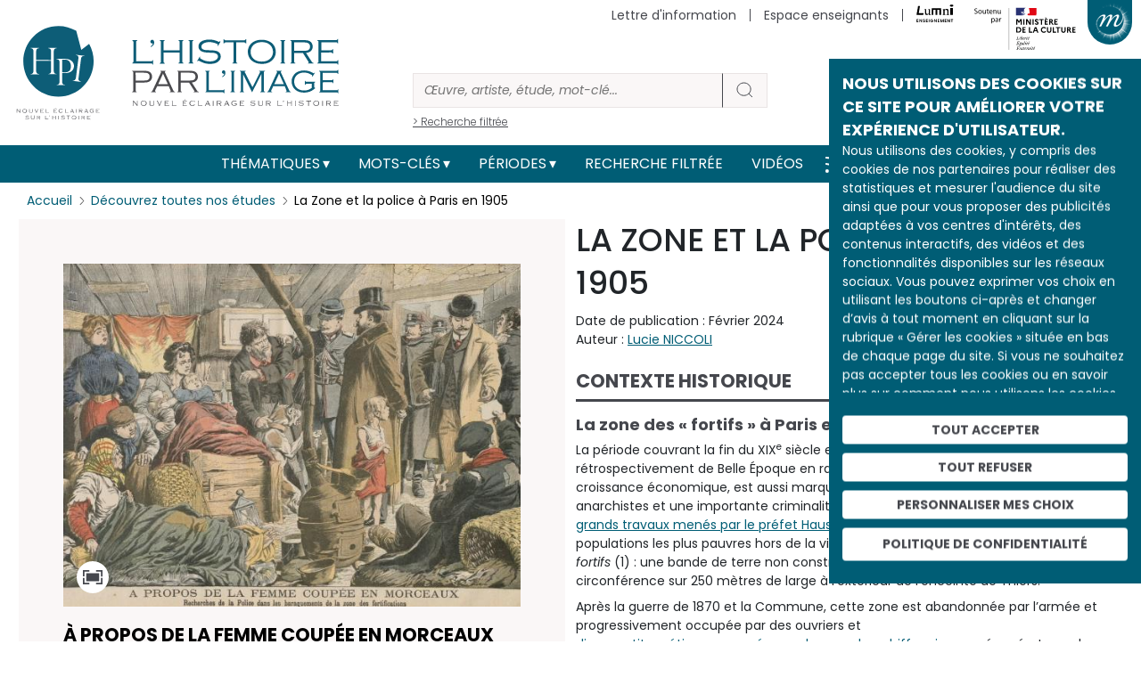

--- FILE ---
content_type: text/html; charset=UTF-8
request_url: https://histoire-image.org/etudes/zone-police-paris-1905
body_size: 24180
content:
<!DOCTYPE html>
<html lang="fr" dir="ltr" prefix="og: https://ogp.me/ns#">
  <head>
    <meta charset="utf-8" />
<meta name="description" content="Découvrez La Zone et la police à Paris en 1905 analysée par Lucie NICCOLI au travers d’œuvres et d’images d’archive." />
<meta name="robots" content="index, follow" />
<link rel="canonical" href="https://histoire-image.org/etudes/zone-police-paris-1905" />
<link rel="image_src" href="https://histoire-image.org/themes/custom/custom_theme/images/Logo-HPI-pastille.svg" />
<meta property="og:site_name" content="L&#039;histoire par l&#039;image" />
<meta property="og:type" content="Etude" />
<meta property="og:url" content="https://histoire-image.org/etudes/zone-police-paris-1905" />
<meta property="og:title" content="La Zone et la police à Paris en 1905 - Histoire analysée en images et œuvres d’art | https://histoire-image.org/" />
<meta property="og:description" content="Découvrez La Zone et la police à Paris en 1905 analysée par Lucie NICCOLI au travers d’œuvres et d’images d’archive." />
<meta property="profile:username" content="histoire.image@rmngp.fr" />
<meta name="Generator" content="Drupal 10 (https://www.drupal.org)" />
<meta name="MobileOptimized" content="width" />
<meta name="HandheldFriendly" content="true" />
<meta name="viewport" content="width=device-width, initial-scale=1, shrink-to-fit=no" />
<meta http-equiv="x-ua-compatible" content="ie=edge" />
<meta property="og:image" content="https://histoire-image.org/sites/default/files/styles/600xauto_zoom/public/2024-02/petit-journal-femme-coupee.jpg?itok=PJB2imb_" />
<meta property="twitter:image" content="https://histoire-image.org/sites/default/files/styles/600xauto_zoom/public/2024-02/petit-journal-femme-coupee.jpg?itok=PJB2imb_" />
<link rel="icon" href="/themes/custom/custom_theme/favicon.ico" type="image/vnd.microsoft.icon" />
<link rel="alternate" hreflang="fr" href="https://histoire-image.org/etudes/zone-police-paris-1905" />

    <title>La Zone et la police à Paris en 1905 - Histoire analysée en images et œuvres d’art | https://histoire-image.org/</title>
    <link rel="stylesheet" media="all" href="/sites/default/files/css/css_19iNjVnqUH_hJKSB4rz7Far-KnVww7XtR2USl0wMykY.css?delta=0&amp;language=fr&amp;theme=custom_theme&amp;include=eJxljlEOwyAMQy_E4EhVgLRQAUFJ2NSdfmj7qNr9WPKzLNsTqShDXzwwZ3IrcTX-TrdCHspD9Ci5bf95o4gmQNeQwHmQaYhxYq5Q8nvaIUp10YQV3VkPsV2jlZrKFd22OzBss5vERR4dij2JHa0PX7IkjEYOUay_NwphF6fAijBCVqZmdzHPjC9xX7WV4ij4AXzVa3E" />
<link rel="stylesheet" media="all" href="/sites/default/files/css/css_J0eUbrzFoBGxE6BeTD6idTeonbMTDuPIhXCkbi-W0tU.css?delta=1&amp;language=fr&amp;theme=custom_theme&amp;include=eJxljlEOwyAMQy_E4EhVgLRQAUFJ2NSdfmj7qNr9WPKzLNsTqShDXzwwZ3IrcTX-TrdCHspD9Ci5bf95o4gmQNeQwHmQaYhxYq5Q8nvaIUp10YQV3VkPsV2jlZrKFd22OzBss5vERR4dij2JHa0PX7IkjEYOUay_NwphF6fAijBCVqZmdzHPjC9xX7WV4ij4AXzVa3E" />
<link rel="stylesheet" media="all" href="//stackpath.bootstrapcdn.com/bootstrap/4.5.0/css/bootstrap.min.css" />
<link rel="stylesheet" media="print" href="/sites/default/files/css/css_JF06yCpty_bOVgi0SxPylB6fPdM2Xz0FOAPjG0VaYgE.css?delta=3&amp;language=fr&amp;theme=custom_theme&amp;include=eJxljlEOwyAMQy_E4EhVgLRQAUFJ2NSdfmj7qNr9WPKzLNsTqShDXzwwZ3IrcTX-TrdCHspD9Ci5bf95o4gmQNeQwHmQaYhxYq5Q8nvaIUp10YQV3VkPsV2jlZrKFd22OzBss5vERR4dij2JHa0PX7IkjEYOUay_NwphF6fAijBCVqZmdzHPjC9xX7WV4ij4AXzVa3E" />
<link rel="stylesheet" media="all" href="//fonts.googleapis.com/css2?family=Poppins:ital,wght@0,100;0,200;0,300;0,400;0,500;0,600;0,700;0,800;0,900;1,100;1,200;1,300;1,400;1,500;1,600;1,700;1,800;1,900&amp;display=swap" />
<link rel="stylesheet" media="all" href="//fonts.googleapis.com/css2?family=Noto+Serif:ital,wght@0,400;0,700;1,400;1,700&amp;display=swap" />
<link rel="stylesheet" media="all" href="/sites/default/files/css/css_49RVrmVkPaFLMs31OP7Io8hHxudSdzGpDd63ywZUclo.css?delta=6&amp;language=fr&amp;theme=custom_theme&amp;include=eJxljlEOwyAMQy_E4EhVgLRQAUFJ2NSdfmj7qNr9WPKzLNsTqShDXzwwZ3IrcTX-TrdCHspD9Ci5bf95o4gmQNeQwHmQaYhxYq5Q8nvaIUp10YQV3VkPsV2jlZrKFd22OzBss5vERR4dij2JHa0PX7IkjEYOUay_NwphF6fAijBCVqZmdzHPjC9xX7WV4ij4AXzVa3E" />

    <script src="https://www.google.com/recaptcha/api.js?hl=fr&amp;render=explicit&amp;onload=drupalRecaptchaOnload" async defer></script>

  </head>
  <body class="layout-no-sidebars page-node-16338 path-node node--type-etude">
    <a href="#main-content" class="visually-hidden-focusable">
      Aller au contenu principal
    </a>
    
      <div class="dialog-off-canvas-main-canvas" data-off-canvas-main-canvas>
    
<!-- Matomo -->
<script type="text/javascript">
    var _paq = window._paq = window._paq || [];
    /* tracker methods like "setCustomDimension" should be called before "trackPageView" */
    _paq.push(['trackPageView']);
    _paq.push(['enableLinkTracking']);
    (function() {
    var u="//matomo.labrmngp.fr/";
    _paq.push(['setTrackerUrl', u+'matomo.php']);
    _paq.push(['setSiteId', '4']);
    var d=document, g=d.createElement('script'), s=d.getElementsByTagName('script')[0];
    g.type='text/javascript'; g.async=true; g.src=u+'matomo.js'; s.parentNode.insertBefore(g,s);
    })();
</script>
<!-- End Matomo Code -->

<div class="galaxie">
    <ul class="galaxie__list container">
        <li><a href="http://www.grandpalais.fr" target="_blank" rel="noreferrer">Grand Palais</a></li>
        <li><a href="https://rmngp.fr/" target="_blank" rel="noreferrer">Rmngp</a></li>
        <li><a href="https://billetterie.grandpalais.fr/ext/billetterie5/index.php?site=rmn&_ga=2.104542016.1145967864.1643207981-847396610.1616576461" target="_blank" rel="noreferrer">Billetterie</a></li>
        <li><a href="http://www.museeduluxembourg.fr/" target="_blank" rel="noreferrer">Musée du Luxembourg</a></li>
        <li><a href="http://www.grandpalais.fr/fr/les-collections-en-ligne" target="_blank" rel="noreferrer">Catalogues scientifiques</a></li>
        <li><a href="http://www.histoire-image.org">Histoire par l&apos;image</a></li>
        <li><a href="http://www.panoramadelart.com" target="_blank" rel="noreferrer">Panorama de l&apos;art</a></li>
        <li><a href="http://www.boutiquesdemusees.fr" target="_blank" rel="noreferrer">Boutique en ligne</a></li>
        <li><a href="http://www.revendeurs.rmngp.fr" target="_blank" rel="noreferrer">Revendeurs</a></li>
        <li><a href="http://www.photo.rmn.fr/" target="_blank" rel="noreferrer">Agence photographique</a></li>
        <li><a href="https://ateliersartmuseesnationaux.fr" target="_blank" rel="noreferrer">Ateliers d&apos;art</a></li>
        <li><a href="http://art.rmngp.fr/fr" target="_blank" rel="noreferrer">Images d&apos;Art</a></li>
        <li><a href="http://histoires-dart.grandpalais.fr/" target="_blank" rel="noreferrer">Histoires d&apos;art</a></li>
        <li><a href="https://grandpalais-immersif.fr/" target="_blank" rel="noreferrer">Grand Palais Immersif</a></li>
    </ul>
</div>

<div id="page-wrapper">
    <div id="page">
        <header id="header" class="header" role="banner" aria-label="Site header">

                        <div class="container">
                <a href="/" class="header__logo">
                    <img src="/themes/custom/custom_theme/images/Logo-HPI-pastille.svg" alt="HPI" />
                    <img src="/themes/custom/custom_theme/images/Logo-HPI-titre.svg" alt="HPI" />
                </a>

                <form class="header__searchForm" action="/recherche">
                    <input
                        id="header__searchForm__input"
                        type="search"
                        name="keys"
                        placeholder="Œuvre, artiste, étude, mot-clé..."
                        aria-label="Rechercher"
                    />
                    <button type="submit"><svg width="21" height="20" viewBox="0 0 21 20" fill="none"><path d="M19 18L14.8917 14.1333M17.1111 9.11111C17.1111 13.0385 13.7284 16.2222 9.55556 16.2222C5.38274 16.2222 2 13.0385 2 9.11111C2 5.18375 5.38274 2 9.55556 2C13.7284 2 17.1111 5.18375 17.1111 9.11111Z" strokeWidth="4" strokeLinecap="round" strokeLinejoin="round"/></svg></button>
                    <a href="/recherche">> Recherche filtrée</a>
                </form>

                <div class="secondaireNav">
                                                <nav role="navigation" aria-labelledby="block-menusecondaireheader-menu" id="block-menusecondaireheader" class="block block-menu navigation menu--menu-secondaire-header">
            
  <h2 class="visually-hidden" id="block-menusecondaireheader-menu">Menu secondaire (header)</h2>
  

        
                    <ul class="clearfix nav justify-content-end" currentPath="https://histoire-image.org/etudes/zone-police-paris-1905">
        
                
        <li class="nav-item">
        
                                    <a href="/vous-aimez-histoire-vous-aimez-comprendre-decrypter-images" class="nav-link nav-link--vous-aimez-histoire-vous-aimez-comprendre-decrypter-images" data-drupal-link-system-path="webform/inscription_a_la_newsletter">Lettre d&#039;information</a>
                    
                </li>
    
                
        <li class="nav-item">
        
                                    <a href="/espace-enseignants" class="nav-link nav-link--espace-enseignants" data-drupal-link-system-path="espace-enseignants">Espace enseignants</a>
                    
                </li>
    
                                    
        <li class="nav-item--lumni">
        
                                    <a href="https://sso-enseignants.lumni.fr/auth/realms/lumni/protocol/cas/login?service=https://histoire-image.org/etudes/zone-police-paris-1905">
                    <img src="/themes/custom/custom_theme/images/Logo_Lumni.svg" height="20" alt="Lumni.fr">
                </a>
                    
                </li>
                    <li>
            <img src="/themes/custom/custom_theme/images/Soutenu_MC-horizontal.svg" height="65" alt="Ministère de la culture" />
        </li>
            </ul>
    


  </nav>

    
                                    </div>
    
                                    <button class="galaxie__btn"></button>
                    <a class="header__newsletter" href="/vous-aimez-histoire-vous-aimez-comprendre-decrypter-images">S'abonner à la newsletter</a>
                            </div>
           
            <div class="mainNav">
                <div class="container">
                    <nav class="navbar navbar-expand-md" id="navbar-main">
                                                <button aria-controls="basic-navbar-nav" type="button" aria-label="Toggle navigation" class="navbar-toggler collapsed">
                            <span class="navbar-toggler-icon"></span>
                        </button>
                        <div class="navbar-collapse collapse justify-content-center" id="basic-navbar-nav">
                                                          <nav role="navigation" aria-labelledby="block-custom-theme-main-menu-menu" id="block-custom-theme-main-menu" class="block block-menu navigation menu--main">
            
  <h2 class="visually-hidden" id="block-custom-theme-main-menu-menu">Main navigation</h2>
  

        
                    <ul class="clearfix nav navbar-nav justify-content-center align-items-center" currentPath="https://histoire-image.org/etudes/zone-police-paris-1905">
                        <li class="nav-item menu-item--expanded dropdown">
                            <a href="/recherche-thematique" class="nav-link dropdown-toggle nav-link--recherche-thematique" data-bs-toggle="dropdown" aria-expanded="false" aria-haspopup="true" data-drupal-link-system-path="recherche-thematique">Thématiques</a>
                                <ul class="dropdown-menu">
                        <li class="dropdown-item">
                            <a href="/recherche-thematique" class="nav-link--recherche-thematique" data-drupal-link-system-path="recherche-thematique">Les grands thèmes</a>
                </li>
                    <li class="dropdown-item">
                            <a href="/domaines" class="nav-link--domaines" data-drupal-link-system-path="domaines">Types d&#039;œuvres</a>
                </li>
                    <li class="dropdown-item">
                            <a href="/hors-series" class="nav-link--hors-series" data-drupal-link-system-path="hors-series">Hors-séries</a>
                </li>
                    <li class="dropdown-item">
                            <a href="/albums" class="nav-link--albums" data-drupal-link-system-path="albums">Albums</a>
                </li>
        
        </ul>
    
                </li>
                    <li class="nav-item menu-item--expanded dropdown">
                            <a href="/recherche-par-mots-cles" class="nav-link dropdown-toggle nav-link--recherche-par-mots-cles" data-bs-toggle="dropdown" aria-expanded="false" aria-haspopup="true" data-drupal-link-system-path="recherche-par-mots-cles">Mots-clés</a>
                                <ul class="dropdown-menu">
                        <li class="dropdown-item">
                            <a href="/recherche-par-mots-cles" class="nav-link--recherche-par-mots-cles" data-drupal-link-system-path="recherche-par-mots-cles">Tous les mots-clés</a>
                </li>
                    <li class="dropdown-item">
                            <a href="/artistes" class="nav-link--artistes" data-drupal-link-system-path="artistes">Artistes</a>
                </li>
                    <li class="dropdown-item">
                            <a href="/personnages-historiques" class="nav-link--personnages-historiques" data-drupal-link-system-path="personnages-historiques">Personnages historiques</a>
                </li>
        
        </ul>
    
                </li>
                    <li class="nav-item menu-item--expanded dropdown">
                            <a href="/periodes" class="nav-link dropdown-toggle nav-link--periodes" data-bs-toggle="dropdown" aria-expanded="false" aria-haspopup="true" data-drupal-link-system-path="periodes">Périodes</a>
                                <ul class="dropdown-menu">
                        <li class="dropdown-item">
                            <a href="/periodes" class="nav-link--periodes" data-drupal-link-system-path="periodes">Les grandes périodes</a>
                </li>
                    <li class="dropdown-item">
                            <a href="/dates" class="nav-link--dates" data-drupal-link-system-path="dates">Dates</a>
                </li>
        
        </ul>
    
                </li>
                    <li class="nav-item">
                            <a href="/recherche" class="nav-link nav-link--recherche" data-drupal-link-system-path="recherche">Recherche filtrée</a>
                </li>
                    <li class="nav-item">
                            <a href="/videos" class="nav-link nav-link--videos" data-drupal-link-system-path="videos">Vidéos</a>
                </li>
        
            <li>
            <a href="/rss.xml" target="_blank" data-rr-ui-event-key="/rss.xml" class="rss nav-link"><svg width="19" height="18" viewBox="0 0 19 18" fill="none" xmlns="http://www.w3.org/2000/svg"><path d="M1.875 8C4.26195 8 6.55113 8.94821 8.23896 10.636C9.92679 12.3239 10.875 14.6131 10.875 17M1.875 1C6.11846 1 10.1881 2.68571 13.1887 5.68629C16.1893 8.68687 17.875 12.7565 17.875 17M3.875 16C3.875 16.5523 3.42728 17 2.875 17C2.32272 17 1.875 16.5523 1.875 16C1.875 15.4477 2.32272 15 2.875 15C3.42728 15 3.875 15.4477 3.875 16Z" stroke="#FFF" stroke-width="2" stroke-linecap="round" stroke-linejoin="round"></path></svg></a>
        </li>

        <li>
            <a href="https://twitter.com/Histoire_image" target="_blank" data-rr-ui-event-key="https://twitter.com/Histoire_image" class="twitter nav-link">
                <svg width="18" height="16" xmlns="http://www.w3.org/2000/svg" viewBox="0 0 487.43 456.19">
                    <path id="path1009" class="cls-1" d="M7.48,21.9,195.66,273.57,6.29,478.1H48.91L214.71,299l134,179.11h145L294.93,212.33,471.2,21.9H428.58L275.89,186.82,152.51,21.9ZM70.16,53.3h66.63L431,446.7H364.39Z" fill="#FFF" transform="translate(-6.29 -21.9)"/>
                </svg>
            </a>
        </li>
        
        <li>
            <a href="https://www.instagram.com/histoire_image/?igshid=1p1f9ntw1athi" target="_blank" data-rr-ui-event-key="https://www.instagram.com/histoire_image/?igshid=1p1f9ntw1athi" class="instagram nav-link"><svg width="20" height="20" viewBox="0 0 20 20" fill="none" xmlns="http://www.w3.org/2000/svg"><path d="M15.05 5.325H15.0585M6.125 1.5H14.625C16.9722 1.5 18.875 3.40279 18.875 5.75V14.25C18.875 16.5972 16.9722 18.5 14.625 18.5H6.125C3.77779 18.5 1.875 16.5972 1.875 14.25V5.75C1.875 3.40279 3.77779 1.5 6.125 1.5ZM13.775 9.4645C13.8799 10.1719 13.7591 10.8944 13.4297 11.5292C13.1003 12.1639 12.5792 12.6787 11.9404 13.0002C11.3016 13.3217 10.5777 13.4337 9.87162 13.32C9.16556 13.2064 8.5133 12.8731 8.00761 12.3674C7.50193 11.8617 7.16857 11.2094 7.05496 10.5034C6.94134 9.79732 7.05326 9.07341 7.37478 8.43462C7.6963 7.79583 8.21106 7.27468 8.84584 6.94531C9.48062 6.61593 10.2031 6.4951 10.9105 6.6C11.6321 6.707 12.3001 7.04324 12.8159 7.55906C13.3318 8.07488 13.668 8.74292 13.775 9.4645Z" stroke="#FFF" stroke-width="2" stroke-linecap="round" stroke-linejoin="round"></path></svg></a>
        </li>
        
        <li>
            <a href="https://www.facebook.com/pg/Lhistoire-par-limage-102233328248680/posts/" target="_blank" data-rr-ui-event-key="https://www.facebook.com/pg/Lhistoire-par-limage-102233328248680/posts/" class="facebook nav-link"><svg width="11" height="18" viewBox="0 0 11 18" fill="none" xmlns="http://www.w3.org/2000/svg"><path d="M10.125 0H7.39773C6.1922 0 5.03604 0.474106 4.18361 1.31802C3.33117 2.16193 2.85227 3.30653 2.85227 4.5V7.2H0.125V10.8H2.85227V18H6.48864V10.8H9.21591L10.125 7.2H6.48864V4.5C6.48864 4.26131 6.58442 4.03239 6.7549 3.8636C6.92539 3.69482 7.15662 3.6 7.39773 3.6H10.125V0Z" fill="#FFF"></path></svg></a>
        </li>        
        </ul>
    

    
  </nav>


                                                                                </div>
                                            </nav>
                </div>
            </div>
            
                    </header>

                    <div class="highlighted">
                <aside class="container section clearfix" role="complementary">
                      <div data-drupal-messages-fallback class="hidden"></div>


                </aside>
            </div>
        
        <div id="main-wrapper" class="layout-main-wrapper clearfix">
                        <div id="main" class="container">
                <div class="row row-offcanvas row-offcanvas-left clearfix">
                    <main class="main-content col" id="content" role="main">
                    <section class="section">
                        <a id="main-content" tabindex="-1"></a>
                          <div id="block-custom-theme-content" class="block block-system block-system-main-block">
  
    
      <div class="content">
      <div class="container">
    <div class="etude">
        <ol class="breadcrumb">
            <li class="breadcrumb-item">
                <a href="/">Accueil</a>
            </li>
            <li class="breadcrumb-item">
                <a href="/etudes">Découvrez toutes nos études</a>
            </li>
            <li class="breadcrumb-item">
                <span>La Zone et la police à Paris en 1905</span>
            </li>
        </ol>
        <script type="application/ld+json">{
            "@context": "https://schema.org/", 
            "@type": "BreadcrumbList", 
            "itemListElement": [{
                "@type": "ListItem", 
                "position": 1, 
                "item": {
                    "@id": "https://histoire-image.org",
                    "name": "Accueil"
                } 
            },{
                "@type": "ListItem", 
                "position": 2, 
                "item": {
                    "@id": "https://histoire-image.org/etudes",
                    "name": "Découvrez toutes nos études"
                } 
            },{
                "@type": "ListItem", 
                "position": 3,
                "item": {
                    "@id": "https://histoire-image.org/etudes/zone-police-paris-1905",
                    "name": "La Zone et la police à Paris en 1905"
                } 
            }]
        }</script>

        
        
        <div class="etude__content row">
            <div class="etude__content__image">
                                <div class="etude__content__visuelBlock etude__content__visuelBlock--1 " data-index="1">
                                        <a 
                        href="https://histoire-image.org/sites/default/files/2024-02/petit-journal-femme-coupee.jpg"
                        data-pswp-width="2001"
                        data-pswp-height="1500"
                        target="_blank"
                        class="zoomInImage"
                    >
                        <figure>
                                <img 
                                    src="/sites/default/files/styles/600xauto_zoom/public/2024-02/petit-journal-femme-coupee.jpg?itok=PJB2imb_"
                                    alt="À propos de la femme coupée en morceaux"
                                >
                        </figure>
                    </a>

                                                                <div class="etude__content__visuelBlock__description">
                        <h2>À propos de la femme coupée en morceaux</h2>

                                                    <div class="row">

                                
                                                                <div class="col">
                                    <p>Lieu de conservation : <a href="/lieu-conservation/bibliotheque-nationale-france-bnf-paris">Bibliothèque nationale de France (BnF, Paris)</a>
                                                                                <br><a href="http://www.bnf.fr" class="linkExt" target="_blank" rel="noreferrer">site web</a>
                                                                            </p>
                                </div>
                                
                            </div>
                        

                                                    <div class="row">
                                
                                                                <div class="col">
                                                                            <p>Date de création : 29 janvier 1905</p>
                                    
                                                                    </div>
                                
                                                                <div class="col">
                                    <p>Date représentée : <a href="/dates/1905">Janvier 1905</a></p>
                                </div>
                                
                            </div>
                        

                                                    <div class="row">
                                
                                
                                                                <div class="col">
                                    <p><p><em>Le Petit journal. Supplément du dimanche</em>&nbsp;: dernière page</p>
</p>
                                </div>
                                
                            </div>
                                                
                                                    <div class="row">                                
                                                                    <p>Domaine : <a href="/domaines/presse">Presse</a></p>
                                                            </div>
                        
                                                    <div class="row">
                                
                                                                <div class="col">
                                                                            <p>Bibliothèque Nationale de France - Domaine public © Gallica</p>
                                    
                                                                            <p>
                                            <a href="https://gallica.bnf.fr/ark:/12148/bpt6k716628w/f8.item" target="_blank" class="linkExt" rel="noreferrer">Lien vers l&#039;image </a>
                                        </p>
                                                                    </div>
                                
                                
                            </div>
                        
                    </div>

                                            <ul class="etude__content__visuelBlock__details">
                                                        <li tabindex="0" role="button">
                                <img 
                                    src="/sites/default/files/styles/autox72_zoom/public/2024-02/petit-journal-femme-coupee.jpg?itok=kolVUK8_"
                                    data-src600="/sites/default/files/styles/600xauto_zoom/public/2024-02/petit-journal-femme-coupee.jpg?itok=PJB2imb_"
                                    data-src="https://histoire-image.org/sites/default/files/2024-02/petit-journal-femme-coupee.jpg"
                                    data-pswp-width="2001"
                                    data-pswp-height="1500"
                                    alt="À propos de la femme coupée en morceaux">
                            </li>
                                                                                                                                            </ul>
                                        
                </div>
                            </div>

            <div class="etude__content__description">
                <h1>La Zone et la police à Paris en 1905</h1>
                <p class="etude__content__created">Date de publication : Février 2024</p>

                                <p class="etude__content__auteur">Auteur : <a href="/auteurs-analyses/lucie-niccoli">Lucie NICCOLI</a></p>
                                
                <div class="etude__content__accordion accordion">

                    
                                        <div class="accordion">
                        <div class="type--1 accordion-item">
                            <h2 class="accordion-header">
                                <button type="button" aria-expanded="true" class="accordion-button">Contexte historique</button>
                            </h2>
                            <div class="accordion-body show">
                                <h3>La zone des « fortifs » à Paris en 1905</h3>

<p>La période couvrant la fin du XIX<sup>e</sup> siècle et le début du XX<sup>e</sup> (jusqu’en 1914), qualifiée rétrospectivement de Belle Époque en raison des progrès de l’industrie et d’une forte croissance économique, est aussi marquée par les inégalités sociales, les attentats anarchistes et une importante criminalité. À Paris, les <a href="https://histoire-image.org/etudes/haussmannisation" rel="noopener" target="_blank" title="L’haussmannisation - L'Histoire par l'image">grands travaux menés par le préfet Haussman</a>n sous le Second Empire ont poussé les populations les plus pauvres hors de la ville, dans ce qu’on appelle alors&nbsp;<em>la Zone</em>&nbsp;ou <em>les fortifs</em>&nbsp;(1) : une bande de terre non constructible tout autour de Paris, de 34 km de circonférence sur 250 mètres de large à l’extérieur de l’enceinte de Thiers.</p>

<p>Après la guerre de 1870 et la Commune, cette zone est abandonnée par l’armée et progressivement occupée par des ouvriers et <a href="https://histoire-image.org/etudes/album-zonier-eugene-atget" rel="noopener" target="_blank" title="L'album Zonier d'Eugène Atget - L'Histoire par l'image">divers petits métiers regroupés sous le nom de « chiffonniers »</a> – récupérateurs de déchets, marchands ambulants, rémouleurs, vanniers. Une immense zone d’habitat anarchique et précaire s’y développe, abritant jusqu’à 30 000 habitants en 1914.</p>

<p>Les homicides, alors quotidiens à Paris, sont souvent imputés aux vagabonds ou aux « apaches (2) » qui y trouvent refuge. C’est donc là que se concentrent les investigations de la police et de la gendarmerie. La presse parisienne s’empare dès les années 1870 de ces faits divers sanglants, en particulier <em>Le Petit Journa</em>l, quotidien républicain et conservateur à un sou (cinq centimes), au lectorat ouvrier. Grâce à l’invention, par son directeur, Hippolyte Marinoni, d’une presse rotative à impression polychrome, paraît à partir de 1890 un <em>Supplément hebdomadaire illustré</em> représentant en couleurs, en Une et en dernière page, aussi bien les évènements nationaux que divers accidents et crimes. La gravure imprimée en huitième page du numéro du dimanche 29 janvier 1905 illustre l’une des nombreuses affaires criminelles, parmi lesquelles plusieurs cas de corps démembrés, qui passionna l’opinion et amena la police à fouiller les baraquements des&nbsp;<em>fortifs</em>.</p>

                            </div>
                        </div>
                    </div>
                    
                                        <div class="accordion">
                        <div class="type--1 accordion-item">
                            <h2 class="accordion-header">
                                <button type="button" aria-expanded="true" class="accordion-button">Analyse des images</button>
                            </h2>
                            <div class="accordion-body show">
                                <h3>Misère, vice et crime dans les baraquements de la Zone</h3>

<p>C’est dans l’une de ces baraques en bois et glaise que la police fait irruption au petit matin, surprenant ses nombreux occupants dans leur sommeil ou leurs trafics. L’image est scindée en deux parties presque égales par le tuyau tordu d’un poêle rafistolé : dans celle de gauche sont rassemblés les&nbsp;zoniers, au fond de la pièce ; dans celle de droite, les forces de l’ordre, près de la porte ouverte. Aux premiers accroupis, assis ou penchés, maigres ou vêtus de guenilles, s’opposent les seconds, grands, droits, chaudement vêtus et bien nourris. L’intérieur de la cabane est misérable et surpeuplé, abritant dans une seule pièce plusieurs hommes et femmes ainsi que trois enfants – deux nourrissons terrifiés, serrés dans l’unique lit avec leur mère, au visage défait, et un enfant décharné, l’air désorienté. Au premier plan, à gauche, une femme âgée couchée à même le sol dissimule un coffret sous sa couverture rapiécée et semble conspirer avec l’homme accroupi qui tente d’échapper à la vue des agents. Derrière lui, une jeune femme rousse debout, les poings sur les hanches, la poitrine opulente et la taille fine – modèle de la prostituée – les toise crânement. De l’autre côté du lit, un homme hirsute retenant par son collier un dogue menaçant, est appréhendé par un agent, tandis que son collègue, devant la porte, saisit au collet un homme au visage simiesque. Au premier plan à droite, un homme de dos, assis contre une hotte de chiffonnier, tend un papier – sans doute des informations – à un policier en civil.</p>

<p>D’après le petit article expliquant la gravure, les agents menant l’enquête sur les fragments de corps découverts à Saint-Ouen sont Octave Hamard, directeur de la Sûreté générale de 1902 à 1911 – sans doute l’homme vêtu d’un ample manteau et coiffé d’un haut-de-forme –, « accompagné de ses meilleurs limiers ». Ces derniers, tous moustachus, conformément au règlement, sont en uniforme de policiers, le képi orné de l’insigne de la ville de Paris, à l’exception de celui qui ne porte pas de pèlerine, arborant épaulettes et aiguillettes sur sa tunique de gendarme.</p>

                            </div>
                        </div>
                    </div>
                    
                                        <div class="accordion">
                        <div class="type--1 accordion-item">
                            <h2 class="accordion-header">
                                <button type="button" aria-expanded="true" class="accordion-button">Interprétation</button>
                            </h2>
                            <div class="accordion-body show">
                                <h3>Multiplication des crimes et modernisation de la police</h3>

<p>Ce tableau où se mêlent la misère, le vice et le crime est destiné à inspirer aux lecteurs du<em> Petit Journal</em> à la fois compassion pour les « braves gens » que sont les chiffonniers et réprobation vis-à-vis des « trimardeurs, coupeurs de bourse, rôdeurs et pierreuses » qui troublent leur quiétude, sans oublier une crainte respectueuse envers les forces de l’ordre. Sur le fond bleu-gris et brun-crème des uniformes et des planches, plusieurs touches de rouge – sur un drap au-dessus du lit, la jupe de la prostituée, le bras de la femme âgée ou le foulard de l’indicateur – évoquent le sang versé par le crime, le vice ou la maladie, voire la tentation de l’anarchisme, établissant une continuité entre ces différents maux.</p>

<p>Au tournant du siècle, en effet, l’augmentation de la criminalité que peinent à enrayer les forces de l’ordre ainsi que les problèmes de mœurs (prostitution et homosexualité) et de santé publique (tuberculose et syphilis), relayées par une presse parisienne en plein essor, deviennent de véritables questions de société. Face à ces nouveaux enjeux, Louis Lépine, préfet de police à deux reprises de 1893 à 1913, entreprend de moderniser et centraliser les services de police : il crée en 1894 une direction générale des recherches regroupant le service de la sûreté, la brigade des garnis (ou brigade « mondaine ») et la brigade des recherches. Il s’efforce aussi d’en civiliser les pratiques, encore brutales, et dote les « gardiens de la paix » d’un nouvel uniforme alliant élégance et martialité, à l’instar des gendarmes de la garde républicaine de Paris avec lesquels ils s’associent parfois. En dépit de ces innovations et des débuts de la police scientifique, le nombre de crimes ne cesse d’augmenter, encore souvent non résolus. La gravure du S<em>upplément illustré</em>, qui met en scène un face à face imaginaire entre forces de l’ordre et délinquance sous toutes ses formes, s’emploie donc à rassurer ses lecteurs quant à la détermination dont fait preuve la force publique pour les protéger.</p>

                            </div>
                        </div>
                    </div>
                    
                                        <div class="accordion">
                        <div class="type--2 accordion-item">
                            <h2 class="accordion-header">
                                <button type="button" aria-expanded="true" class="accordion-button">Mots-clés</button>
                            </h2>
                            <div class="accordion-body show">
                                                                    <a class="keyWord" href="/mots-cles/police">police</a>
                                                                    <a class="keyWord" href="/mots-cles/pauvrete">pauvreté</a>
                                                                    <a class="keyWord" href="/mots-cles/presse">presse</a>
                                                                    <a class="keyWord" href="/mots-cles/belle-epoque">Belle Époque</a>
                                                                    <a class="keyWord" href="/mots-cles/hygienisme">hygiénisme</a>
                                                                    <a class="keyWord" href="/mots-cles/prostitution">prostitution</a>
                                                                    <a class="keyWord" href="/mots-cles/haussmannisation">Haussmannisation</a>
                                                            </div>
                        </div>
                    </div>
                    
                                        <div class="accordion">
                        <div class="type--2 accordion-item">
                            <h2 class="accordion-header">
                                <button type="button" aria-expanded="true" class="accordion-button">Bibliographie</button>
                            </h2>
                            <div class="accordion-body show">
                                <p>Jean-Marc BERLIÈRE, <em>La police à Paris en 1900</em>, Nouveau monde éditions, Paris, 2023.</p>

<p>Jérôme BEAUCHEZ, James CANNON, « Cette mauvaise réputation… Quand la « zone » fait des histoires (1895-1975) », dans E<em>thnologie française</em>, n°48, 2018/2, p. 329-344.</p>

<p>James CANNON, « La zone entre classes laborieuses et classes dangereuses : les marges parisiennes de la Belle Époque à la fin des années 1970 », dans <em>Espaces et sociétés</em> n°171, 2017/4, p. 37-54.</p>

<p>Clovis BIENVENU, « De la police criminelle à la police judiciaire », dans <em>Le 36, quai des Orfèvres</em>, PUF, Paris, 2012, p. 5-38</p>

                            </div>
                        </div>
                    </div>
                    
                                        <div class="accordion">
                        <div class="type--2 accordion-item">
                            <h2 class="accordion-header">
                                <button type="button" aria-expanded="true" class="accordion-button">Notes</button>
                            </h2>
                            <div class="accordion-body show">
                                <p><strong>1- Les Fortifications (<em>fortifs</em>) </strong>: enceinte de Paris construite sous Louis-Philippe de 1841 à 1844.</p>

<p><strong>2 - Apaches :&nbsp;</strong>bandes de voleurs souvent adolescents qui sévissent à Paris à la Belle époque</p>

                            </div>
                        </div>
                    </div>
                    
                                        
                    <div class="accordion">
                        <div class="type--2 accordion-item">
                            <h2 class="accordion-header">
                                <button type="button" aria-expanded="true" class="accordion-button">Pour citer cet article</button>
                            </h2>
                            <div class="accordion-body show">
                                <p>Lucie NICCOLI, « La Zone et la police à Paris en 1905 », Histoire par l'image [en ligne], consulté le 21/01/2026. URL : https://histoire-image.org/etudes/zone-police-paris-1905</p>
                            </div>
                        </div>
                    </div>

                    
                                                                    <div class="accordion">
                            <div class="type--2 accordion-item">
                                <h2 class="accordion-header">
                                    <button type="button" aria-expanded="true" class="accordion-button">Partenaires</button>
                                </h2>
                                <div class="accordion-body show">
                                                                            
                                        <a href="" class="partenaire" target="_blank" rel="nofolow">
                                                                                        <p></p>
                                        </a>
                                                                    </div>
                            </div>
                        </div>
                                                                
                                        <div class="accordion commentBlock">
                        <div class="type--2 accordion-item">
                            <h2 class="accordion-header">
                                <button type="button" aria-expanded="false" class="accordion-button collapsed">Commentaires</button>
                            </h2>
                            <div class="accordion-body">
                                <section class="field field--name-field-commentaires field--type-comment field--label-hidden comment-wrapper">
  
  

      <h2 class='title comment-form__title'>Ajouter un commentaire</h2>
    
<form class="comment-comment-form comment-form" data-drupal-selector="comment-form" action="/comment/reply/node/16338/field_commentaires" method="post" id="comment-form" accept-charset="UTF-8">
  





  <div class="js-form-item js-form-type-textfield form-type-textfield js-form-item-name form-item-name mb-3">
          <label for="edit-name">Pseudonyme</label>
                    <input data-drupal-default-value="Anonyme" data-drupal-selector="edit-name" type="text" id="edit-name" name="name" value="" size="30" maxlength="60" class="form-control" />

                      </div>
<input autocomplete="off" data-drupal-selector="form-ozoihdjf301bgx3a3h0o3-hjbm037vlpp4zspybbri4" type="hidden" name="form_build_id" value="form-oZoihDJf301bgx3a3h0o3-hjBM037vlPp4zSPYBbRI4" class="form-control" />
<input data-drupal-selector="edit-comment-comment-form" type="hidden" name="form_id" value="comment_comment_form" class="form-control" />
<div class="field--type-string field--name-subject field--widget-string-textfield js-form-wrapper form-wrapper mb-3" data-drupal-selector="edit-subject-wrapper" id="edit-subject-wrapper">      





  <div class="js-form-item js-form-type-textfield form-type-textfield js-form-item-subject-0-value form-item-subject-0-value mb-3">
          <label for="edit-subject-0-value">Objet</label>
                    <input class="js-text-full text-full form-control" data-drupal-selector="edit-subject-0-value" type="text" id="edit-subject-0-value" name="subject[0][value]" value="" size="60" maxlength="64" placeholder="" />

                      </div>

  </div>
<div class="field--type-text-long field--name-comment-body field--widget-text-textarea js-form-wrapper form-wrapper mb-3" data-drupal-selector="edit-comment-body-wrapper" id="edit-comment-body-wrapper">      <div class="js-text-format-wrapper text-format-wrapper js-form-item form-item">
  





  <div class="js-form-item js-form-type-textarea form-type-textarea js-form-item-comment-body-0-value form-item-comment-body-0-value mb-3">
          <label for="edit-comment-body-0-value" class="js-form-required form-required">Commentaire</label>
                    <div class="form-textarea-wrapper">
  <textarea class="js-text-full text-full form-textarea required form-control resize-vertical" data-entity_embed-host-entity-langcode="fr" data-drupal-selector="edit-comment-body-0-value" id="edit-comment-body-0-value" name="comment_body[0][value]" rows="5" cols="60" placeholder="" required="required" aria-required="true"></textarea>
</div>

                      </div>
<div class="js-filter-wrapper js-form-wrapper form-wrapper mb-3" data-drupal-selector="edit-comment-body-0-format" id="edit-comment-body-0-format"><div data-drupal-selector="edit-comment-body-0-format-help" id="edit-comment-body-0-format-help" class="js-form-wrapper form-wrapper mb-3"><a href="/filter/tips" target="_blank" data-drupal-selector="edit-comment-body-0-format-help-about" id="edit-comment-body-0-format-help-about">À propos des formats de texte</a></div>
<div class="js-filter-guidelines js-form-wrapper form-wrapper mb-3" data-drupal-selector="edit-comment-body-0-format-guidelines" id="edit-comment-body-0-format-guidelines"><div data-drupal-format-id="restricted_html" class="filter-guidelines-item filter-guidelines-restricted_html">
  <h4 class="label">HTML restreint</h4>
  
  
      
          <ul class="tips">
                      <li>Balises HTML autorisées : &lt;a href hreflang&gt; &lt;em&gt; &lt;strong&gt; &lt;cite&gt; &lt;blockquote cite&gt; &lt;code&gt; &lt;ul type&gt; &lt;ol start type&gt; &lt;li&gt; &lt;dl&gt; &lt;dt&gt; &lt;dd&gt; &lt;h2 id&gt; &lt;h3 id&gt; &lt;h4 id&gt; &lt;h5 id&gt; &lt;h6 id&gt;</li>
                      <li>Les lignes et les paragraphes vont à la ligne automatiquement.</li>
                      <li>Les adresses de pages web et les adresses courriel se transforment en liens automatiquement.</li>
            </ul>
    
      
  
</div>
</div>
</div>

  </div>

  </div>


                    <fieldset  data-drupal-selector="edit-captcha" class="captcha captcha-type-challenge--recaptcha" data-nosnippet>
          <legend class="captcha__title js-form-required form-required">
            CAPTCHA
          </legend>
                  <div class="captcha__element">
            <input data-drupal-selector="edit-captcha-sid" type="hidden" name="captcha_sid" value="50305778" class="form-control" />
<input data-drupal-selector="edit-captcha-token" type="hidden" name="captcha_token" value="pQRz4R_dFLj0OR9V_lclj3l2BZX0RRsYRgC2HTZWkwo" class="form-control" />
<input data-drupal-selector="edit-captcha-response" type="hidden" name="captcha_response" value="" class="form-control" />
<div class="g-recaptcha" data-sitekey="6Leh8AoUAAAAAA0tUAXhU0nxVQh2qDzQ6FRKlKTg" data-theme="light" data-type="image"></div><input data-drupal-selector="edit-captcha-cacheable" type="hidden" name="captcha_cacheable" value="1" class="form-control" />

          </div>
                      <div class="captcha__description description">Cette question sert à vérifier si vous êtes un visiteur humain ou non afin d&#039;éviter les soumissions de pourriel (spam) automatisées.</div>
                              </fieldset>
            <div data-drupal-selector="edit-actions" class="form-actions js-form-wrapper form-wrapper mb-3" id="edit-actions"><input data-drupal-selector="edit-submit" type="submit" id="edit-submit" name="op" value="Enregistrer" class="button button--primary js-form-submit form-submit btn btn-primary form-control" />
<input data-drupal-selector="edit-preview" type="submit" id="edit-preview" name="op" value="Preview" class="button js-form-submit form-submit btn btn-primary form-control" />
</div>

</form>

  
</section>

                                <div id="block-rgpd" class="block-content-basic block block-block-content block-block-content2b78bbdf-a873-4156-a391-73dd62456e23">
  
    
      <div class="content">
      
            <div class="clearfix text-formatted field field--name-body field--type-text-with-summary field--label-hidden field__item"><h4>Mentions d’information prioritaires RGPD</h4>
<p>Vos données sont sont destinées à la RmnGP, qui en est le responsable de traitement. Elles sont recueillies pour traiter votre demande. Les données obligatoires vous sont signalées sur le formulaire par astérisque. L’accès aux données est strictement limité aux collaborateurs de la RmnGP en charge du traitement de votre demande. Conformément au Règlement européen n°2016/679/UE du 27 avril 2016 sur la protection des données personnelles et à la loi « informatique et libertés » du 6 janvier 1978 modifiée, vous bénéficiez d’un droit d’accès, de rectification, d’effacement, de portabilité et de limitation du traitement des donnés vous concernant ainsi que du droit de communiquer des directives sur le sort de vos données après votre mort. Vous avez également la possibilité de vous opposer au traitement des données vous concernant. Vous pouvez, exercer vos droits en contactant notre Délégué à la protection des données (DPO) au moyen de notre formulaire en ligne (<a href="https://www.grandpalais.fr/fr/form/rgpd" rel="noreferrer" target="_blank"> https://www.grandpalais.fr/fr/form/rgpd</a>) ou par e-mail à l’adresse suivante : dpo@rmngp.fr. Pour en savoir plus, nous vous invitons à consulter notre politique de protection des données disponible ici en copiant et en collant ce lien : <a href="https://www.grandpalais.fr/fr/politique-de-protection-des-donnees-caractere-personnel" rel="noreferrer" target="_blank">https://www.grandpalais.fr/fr/politique-de-protection-des-donnees-caractere-personnel</a></p>
</div>
      
    </div>
  </div>

                            </div>
                        </div>
                    </div>
                    
                    <script type="text/javascript" src="//s7.addthis.com/js/300/addthis_widget.js" async="async"></script>
                    <script type="text/javascript">
                        var addthis_config = addthis_config||{};
                        addthis_config.ui_email_note = "Je te conseille cet article du site l'Histoire par l'image";
                    </script>

                    <div class="addthis_toolbox">
                                                <span>Partager sur</span>

                        <a class="addthis_button_facebook fb-share-button" data-href="https://histoire-image.org/etudes/zone-police-paris-1905" data-layout="icon" data-mobile-iframe="true">
                            <svg width="10" height="17" viewBox="0 0 10 17" fill="none" xmlns="http://www.w3.org/2000/svg">
                                <path d="M9.5 0H7.04545C5.96048 0 4.91994 0.447767 4.15275 1.2448C3.38555 2.04183 2.95455 3.12283 2.95455 4.25V6.8H0.5V10.2H2.95455V17H6.22727V10.2H8.68182L9.5 6.8H6.22727V4.25C6.22727 4.02457 6.31347 3.80837 6.46691 3.64896C6.62035 3.48955 6.82846 3.4 7.04545 3.4H9.5V0Z" fill="#45474D"/>
                            </svg>
                        </a>

                        <a class="addthis_button_twitter">
                            <svg width="18" height="15" xmlns="http://www.w3.org/2000/svg" viewBox="0 0 487.43 456.19">
                                <path id="path1009" class="cls-1" d="M7.48,21.9,195.66,273.57,6.29,478.1H48.91L214.71,299l134,179.11h145L294.93,212.33,471.2,21.9H428.58L275.89,186.82,152.51,21.9ZM70.16,53.3h66.63L431,446.7H364.39Z" fill="#45474D" transform="translate(-6.29 -21.9)"/>
                            </svg>                               
                        </a>
                        
                        <button onclick="copyToClipboard('https://histoire-image.org/etudes/zone-police-paris-1905')">
                            <svg width="16" height="17" viewBox="0 0 16 17" fill="none" xmlns="http://www.w3.org/2000/svg">
                                <path d="M6.69262 9.20468C6.97335 9.60926 7.33151 9.94402 7.74281 10.1863C8.1541 10.4285 8.60892 10.5726 9.0764 10.6086C9.54388 10.6447 10.0131 10.572 10.4522 10.3954C10.8913 10.2189 11.2901 9.94253 11.6214 9.58521L13.5825 7.47116C14.1779 6.80664 14.5073 5.91662 14.4999 4.99279C14.4924 4.06897 14.1487 3.18525 13.5427 2.53198C12.9367 1.87871 12.1169 1.50816 11.26 1.50013C10.403 1.49211 9.57736 1.84725 8.96092 2.48906L7.83658 3.69407M9.30738 7.79532C9.02665 7.39074 8.66849 7.05598 8.25719 6.81374C7.8459 6.5715 7.39108 6.42745 6.9236 6.39136C6.45612 6.35526 5.98691 6.42798 5.54778 6.60456C5.10866 6.78114 4.70991 7.05747 4.37856 7.41479L2.41749 9.52884C1.82212 10.1934 1.49268 11.0834 1.50012 12.0072C1.50757 12.931 1.85131 13.8147 2.45731 14.468C3.0633 15.1213 3.88307 15.4918 4.74005 15.4999C5.59702 15.5079 6.42264 15.1528 7.03908 14.5109L8.15688 13.3059" stroke="#45474D" stroke-width="2" stroke-linecap="round" stroke-linejoin="round"/>
                            </svg>                                
                        </button>

                                                <a class="addthis_button_email">
                            <svg width="20" height="13" viewBox="0 0 20 13" fill="none" xmlns="http://www.w3.org/2000/svg">
                                <path d="M2.45001 0.500005H18.05C18.3289 0.500005 18.598 0.546505 18.8476 0.632005L10.25 8.34649L1.65246 0.632005C1.9029 0.544449 2.17492 0.499428 2.45001 0.500005ZM0.500015 11V2L0.503914 1.9055L6.22131 7.037L0.566314 11.387C0.521647 11.2609 0.499346 11.1307 0.500015 11ZM18.05 12.5H2.45001C2.27841 12.5 2.10876 12.482 1.94691 12.449L7.49661 8.17999L10.252 10.652L13.0073 8.17999L18.557 12.449C18.3931 12.4833 18.2238 12.5005 18.0539 12.5H18.05ZM20 11C20 11.132 19.9766 11.2625 19.9337 11.387L14.2787 7.037L19.9961 1.9055L20 2V11Z" fill="#45474D"/>
                            </svg>                                
                        </a>
                        
                        <a class="addthis_button_print" href="/print/16338">
                            <svg width="20" height="21" viewBox="0 0 20 21" fill="none" xmlns="http://www.w3.org/2000/svg">
                                <path d="M4.1875 7.44531V0.445312H16.1875V7.44531" fill="#45474D"/>
                                <path d="M15 12.5547H5V20.5547H15V12.5547Z" fill="#45474D"/>
                                <path d="M0 10.5547C0 9.45012 0.895431 8.55469 2 8.55469H18C19.1046 8.55469 20 9.45012 20 10.5547V13.5547C20 14.6593 19.1046 15.5547 18 15.5547H16V11.5547H4V15.5547H2C0.895431 15.5547 0 14.6593 0 13.5547V10.5547Z" fill="#45474D"/>
                            </svg>                                
                        </a>
                    </div>

                    <div role="dialog" id="dialog_link" aria-labelledby="dialog_link_label" aria-modal="true" class="dialog copyToClipboard__dialog">
                        <div class="copyToClipboard__modal">
                            <button class="btn-close" onclick="closeMadal(this)"></button>
                            <p id="dialog_link_label">Lien à été copié</p>
                        </div>
                    </div>
                    
                </div>
            </div>
        </div>

        <script type="application/ld+json">{ 
            "@context": "http://schema.org", 
                "@type": "Article",
                "mainEntityOfPage": {
                    "@type": "WebPage",
                    "@id": "https://google.com/article"
                },
                "headline": "L'histoire par l'image | La Zone et la police à Paris en 1905",  
                "description": "Découvrez La Zone et la police à Paris en 1905 par Lucie NICCOLI au travers d'œuvres et d'images d'archive.", 
                                "image": "https://histoire-image.org/sites/default/files/2024-02/petit-journal-femme-coupee.jpg",
                                "author": {
                    "@type": "Person", 
                    "name": "Lucie NICCOLI", 
                    "url": "https://histoire-image.org"
                },
                "publisher": {
                    "@type": "Organization",
                    "name": "L'Histoire par l'image",
                    "logo": {
                        "@type": "ImageObject",
                        "url": "https://histoire-image.org/themes/custom/custom_theme/images/hpi_logo_2.png"
                    }
                },
                "url": "https://histoire-image.org/etudes/zone-police-paris-1905", 
                "datePublished": "2024-02-29", 
                "dateCreated": "2024-02-29", 
                "dateModified": "2024-03-05"
            }
        </script>

        <div class="views-element-container"><div class="albumList">
    <h2 class="title--main">Albums liés</h2>
    <div class="row">
                
<div class="albumBloc col-lg-2 col-md-4 col-sm-6">
    <a href="/albums/criminels-criminelles">
        <picture class="hover">
            <img loading="lazy" src="/sites/default/files/styles/260x175_crop/public/2021-11/defenseur-daumier-f_0.jpg?itok=ESzBmYF3" alt="Criminels et criminelles">
        </picture>
        <h3>Criminels et criminelles</h3>
    </a>
</div>
        
<div class="albumBloc col-lg-2 col-md-4 col-sm-6">
    <a href="/albums/paris-police-1900">
        <picture class="hover">
            <img loading="lazy" src="/sites/default/files/styles/260x175_crop/public/2021-11/portrait-steinheilf.jpg?itok=bIk66qxA" alt="Paris Police 1900">
        </picture>
        <h3>Paris Police 1900</h3>
    </a>
</div>

    </div>
</div>
</div>


        <div class="views-element-container"><div class="etudeList">   
            <h2 class="title--main">Découvrez nos études</h2>

    
    <div class="masonry-grid">
                

<a class="etudeBloc" href="/etudes/6-fevrier-1934">
    <picture class="hover">
                <img loading="lazy" src="/sites/default/files/styles/250xauto_zoom/public/2021-11/videau4_6fev34_001f.jpg?itok=wE_dfnXE" width="250" height="350" alt="Le 6 février 1934" typeof="foaf:Image" class="image-style-_50xauto-zoom">
    </picture>
    <h3 class="titre">Le 6 février 1934</h3>
    <div class="etudeBloc__description"><p>Depuis la fin de la Première Guerre mondiale, le régime parlementaire de la IIIe République est l’objet de critiques croissantes, visant à la fois…</div>

        <div class="etudeBloc__visuels">
                <div class="etudeBloc__visuels__item">
                        <img loading="lazy" src="/sites/default/files/styles/60x60/public/2021-11/videau4_6fev34_001f.jpg?itok=ytv5zX8B" alt="Le 6 février 1934" />
        </div>
                <div class="etudeBloc__visuels__item">
                        <img loading="lazy" src="/sites/default/files/styles/60x60/public/2021-11/videau4_6fev34_002f.jpg?itok=zpP3JTDX" alt="Le 6 février 1934" />
        </div>
                <div class="etudeBloc__visuels__item">
                        <img loading="lazy" src="/sites/default/files/styles/60x60/public/2021-11/videau4_6fev34_004f.jpg?itok=O1UXFQsJ" alt="Le 6 février 1934" />
        </div>
            </div>
    </a>
        

<a class="etudeBloc" href="/etudes/comite-revolutionnaire-terreur">
    <picture class="hover">
                <img loading="lazy" src="/sites/default/files/styles/250xauto_zoom/public/2021-11/arc05_comi_01f.jpg?itok=MxMcGlWC" width="250" height="350" alt="Un comité révolutionnaire sous la Terreur" typeof="foaf:Image" class="image-style-_50xauto-zoom">
    </picture>
    <h3 class="titre">Un comité révolutionnaire sous la Terreur</h3>
    <div class="etudeBloc__description">Le fonctionnement des comités révolutionnaires

<p>Dans le cadre des mesures d’exception qu'elle prend au printemps 1793, la Convention décrète le 21…</div>

    </a>
        

<a class="etudeBloc" href="/etudes/quatre-sergents-rochelle">
    <picture class="hover">
                <img loading="lazy" src="/sites/default/files/styles/250xauto_zoom/public/2024-04/quatre-sergents-rochelle.jpg?itok=LwfoAmmM" width="250" height="350" alt="Les Quatre sergents de La Rochelle" typeof="foaf:Image" class="image-style-_50xauto-zoom">
    </picture>
    <h3 class="titre">Les Quatre sergents de La Rochelle</h3>
    <div class="etudeBloc__description"><p>En 1820, la lutte qui oppose libéraux et partisans de l’Ancien Régime a pris en France une violence nouvelle à la suite de l’assassinat du duc de…</div>

        <div class="etudeBloc__visuels">
                <div class="etudeBloc__visuels__item">
                        <img loading="lazy" src="/sites/default/files/styles/60x60/public/2024-04/quatre-sergents-rochelle.jpg?itok=ElC_p_QQ" alt="Les Quatre sergents de La Rochelle" />
        </div>
                <div class="etudeBloc__visuels__item">
                        <img loading="lazy" src="/sites/default/files/styles/60x60/public/2021-11/boriesf.jpg?itok=mv_--0zb" alt="Les Quatre sergents de La Rochelle" />
        </div>
            </div>
    </a>
        

<a class="etudeBloc" href="/etudes/voisin-affaire-poisons">
    <picture class="hover">
                <img loading="lazy" src="/sites/default/files/styles/250xauto_zoom/public/2024-01/chasteau-la-voisin.jpg?itok=qdX8Msal" width="250" height="350" alt="La Voisin et l’affaire des poisons" typeof="foaf:Image" class="image-style-_50xauto-zoom">
    </picture>
    <h3 class="titre">La Voisin et l’affaire des poisons</h3>
    <div class="etudeBloc__description">1676-1682, l’affaire des poisons et l’exécution de La Voisin&nbsp;
<p>Entre 1676 et 1682 éclate à Paris&nbsp;l’affaire des poisons&nbsp;: la mise au…</div>

    </a>
        

<a class="etudeBloc" href="/etudes/charge">
    <picture class="hover">
                <img loading="lazy" src="/sites/default/files/styles/250xauto_zoom/public/2021-11/jab16_devambez_001f.jpg?itok=yYTfywrY" width="250" height="350" alt="La Charge" typeof="foaf:Image" class="image-style-_50xauto-zoom">
    </picture>
    <h3 class="titre">La Charge</h3>
    <div class="etudeBloc__description"><p>L’agitation politique et sociale, au tournant du siècle, n’est pas seulement due au contexte de l’affaire Dreyfus et de la crise des Inventaires.…</div>

    </a>
        

<a class="etudeBloc" href="/etudes/rafle-billet-vert-12">
    <picture class="hover">
                <img loading="lazy" src="/sites/default/files/styles/250xauto_zoom/public/2022-02/billet-vert-1941-vetement.jpg?itok=e-qjbJZR" width="250" height="350" alt="La &quot;Rafle du billet vert&quot; 1/2" typeof="foaf:Image" class="image-style-_50xauto-zoom">
    </picture>
    <h3 class="titre">La "Rafle du billet vert" 1/2</h3>
    <div class="etudeBloc__description">En reportage avec la Gestapo

<p>Parmi la centaine de clichés documentant la «&nbsp;rafle du billet vert&nbsp;» récemment réapparus, nombreux sont…</div>

        <div class="etudeBloc__visuels">
                <div class="etudeBloc__visuels__item">
                        <img loading="lazy" src="/sites/default/files/styles/60x60/public/2022-02/billet-vert-1941-vetement.jpg?itok=59IsmiFe" alt="La "Rafle du billet vert" 1/2" />
        </div>
                <div class="etudeBloc__visuels__item">
                        <img loading="lazy" src="/sites/default/files/styles/60x60/public/2022-02/billet-vert-1941-baiser.jpg?itok=SPRzn7DB" alt="La "Rafle du billet vert" 1/2" />
        </div>
            </div>
    </a>
        

<a class="etudeBloc" href="/etudes/jean-baptiste-troppmann">
    <picture class="hover">
                <img loading="lazy" src="/sites/default/files/styles/250xauto_zoom/public/2021-11/execution-tropmannf.jpg?itok=xT7lQCeU" width="250" height="350" alt="Jean-Baptiste Troppmann" typeof="foaf:Image" class="image-style-_50xauto-zoom">
    </picture>
    <h3 class="titre">Jean-Baptiste Troppmann</h3>
    <div class="etudeBloc__description">Une affaire alsacienne à la veille de la guerre franco-prussienne

<p>Le 20 septembre 1869 au matin, dans la plaine de Pantin, un cultivateur déterre…</div>

        <div class="etudeBloc__visuels">
                <div class="etudeBloc__visuels__item">
                        <img loading="lazy" src="/sites/default/files/styles/60x60/public/2021-11/execution-tropmannf.jpg?itok=-uIhjOqO" alt="Jean-Baptiste Troppmann" />
        </div>
                <div class="etudeBloc__visuels__item">
                        <img loading="lazy" src="/sites/default/files/styles/60x60/public/2021-11/den60_tropmann_01f.jpg?itok=ly-LMobG" alt="Jean-Baptiste Troppmann" />
        </div>
            </div>
    </a>
        

<a class="etudeBloc" href="/etudes/repression-misere">
    <picture class="hover">
                <img loading="lazy" src="/sites/default/files/styles/250xauto_zoom/public/2021-11/vagabondage-alfred-stevens.jpg?itok=7ffXC8np" width="250" height="350" alt="Répression de la misère" typeof="foaf:Image" class="image-style-_50xauto-zoom">
    </picture>
    <h3 class="titre">Répression de la misère</h3>
    <div class="etudeBloc__description"><p>En France, le vagabondage, défini comme un délit dans le code napoléonien de 1804, est réprimé en milieu rural aussi bien qu’en ville.<br><br>La…</div>

    </a>
        

<a class="etudeBloc" href="/etudes/police-empereur">
    <picture class="hover">
                <img loading="lazy" src="/sites/default/files/styles/250xauto_zoom/public/2024-10/dubufe-fouche.jpg?itok=S-LlCSVs" width="250" height="350" alt="La Police de l&#039;Empereur" typeof="foaf:Image" class="image-style-_50xauto-zoom">
    </picture>
    <h3 class="titre">La Police de l'Empereur</h3>
    <div class="etudeBloc__description"><p>Ancien élève des oratoriens, professeur au collège de Juilly puis à Arras où il rencontra Carnot et Robespierre, Fouché fut élu député à la…</div>

    </a>
        

<a class="etudeBloc" href="/etudes/zone-police-paris-1905">
    <picture class="hover">
                <img loading="lazy" src="/sites/default/files/styles/250xauto_zoom/public/2024-02/petit-journal-femme-coupee.jpg?itok=gHmH1mE-" width="250" height="350" alt="La Zone et la police à Paris en 1905" typeof="foaf:Image" class="image-style-_50xauto-zoom">
    </picture>
    <h3 class="titre">La Zone et la police à Paris en 1905</h3>
    <div class="etudeBloc__description">La zone des « fortifs » à Paris en 1905
<p>La période couvrant la fin du XIX<sup>e</sup> siècle et le début du XX<sup>e</sup> (jusqu’en 1914),…</div>

    </a>

    </div>

    </div>
</div>

    </div>
</div>

<script type="module">
    import PhotoSwipeLightbox from '/themes/custom/custom_theme/js/photoswipe-lightbox.esm.js';

    const lightbox = new PhotoSwipeLightbox({
        gallery: '.etude__content',
        children: '.zoomInImage',

        wheelToZoom: true,
        clickToCloseNonZoomable: false,
        mouseMovePan: true,

        initialZoomLevel: 'fit',
        secondaryZoomLevel: 1.5,
        padding: { top: 30, bottom: 30, left: 0, right: 0 },
        zoom: false,
        
        pswpModule: () => import('/themes/custom/custom_theme/js/photoswipe.esm.js')
        
    });

    lightbox.on('uiRegister', function() {
        lightbox.pswp.ui.registerElement({
            name: 'zoom-level-indicator',
            order: 9,
            onInit: (el, pswp) => {
                pswp.on('zoomPanUpdate', (e) => {
                    if (e.slide === pswp.currSlide) {

                        let areaHeight = 100;
                        let areaWidth = 100;                            
                        let areaPosotionY = 0;
                        let areaPosotionX = 0;

                        let withOversize = pswp.currSlide.prevDisplayedWidth - pswp.currSlide.panAreaSize.x;
                        let heightOversize = pswp.currSlide.prevDisplayedHeight - pswp.currSlide.panAreaSize.y;
                        
                        if (heightOversize > 0) {
                            areaHeight = pswp.currSlide.panAreaSize.y * 100 / pswp.currSlide.prevDisplayedHeight;
                            areaPosotionY = pswp.currSlide.pan.y * 100 / pswp.currSlide.prevDisplayedHeight
                            if (areaPosotionY < 0)
                                areaPosotionY = areaPosotionY *-1
                        }

                        if (withOversize > 0) {
                            areaWidth = pswp.currSlide.panAreaSize.x * 100 / pswp.currSlide.prevDisplayedWidth;
                            areaPosotionX = pswp.currSlide.pan.x * 100 / pswp.currSlide.prevDisplayedWidth
                            if (areaPosotionX < 0)
                                areaPosotionX = areaPosotionX *-1
                        }

                        let html = '<div class="pswp__zoom__image"><img src="' + pswp.currSlide.data.msrc + '"><div class="pswp__zoom__image__area" style="left:' + areaPosotionX + '%;top:' + areaPosotionY + '%;width:' + areaWidth + '%;height:' + areaHeight + '%;"></div></div>';
                        let currentZoomPercent = Math.round( (pswp.currSlide.currZoomLevel - pswp.currSlide.zoomLevels.min) * 100 / (pswp.currSlide.zoomLevels.max  - pswp.currSlide.zoomLevels.min) );
                        if(currentZoomPercent > 0) {
                            el.innerHTML = html + '<div class="pswp__zoom--percentage" style="width:' + currentZoomPercent + '%"></div>';
                        } else {
                            el.innerHTML = html + '<div class="pswp__zoom--percentage" style="width:1%"></div>';
                        }

                    }
                });
            }
        });
    });


    lightbox.init();
</script>
    </div>
  </div>


                    </section>
                    </main>
                </div>
            </div>
                    </div>
        
        <footer>
            
                        <div class="footerInfo container">
                <div class="row">
                        <div class="footerInfo__histoire col-md-6 col-sm-12">
        <h2>L’Histoire par l’image décrypte l’histoire</h2>
    
    <p><strong>Actuellement en ligne <span>3150</span> œuvres, <span>1747</span> études et <span>190</span> animations.</strong></p>
    <div class="preFotter__partenaires__content">
        
            <div class="clearfix text-formatted field field--name-body field--type-text-with-summary field--label-hidden field__item"><p><em>L’Histoire par l’image</em> explore les événements de l’histoire de France et les évolutions majeures de la période 1643-1945. À travers des peintures, dessins, gravures, sculptures, photographies, affiches, documents d’archives, nos études proposent un éclairage sur les réalités sociales, économiques, politiques et culturelles d’une époque.</p>
<p>Décrypter les images et les événements d’hier, c’est aussi comprendre ceux d’aujourd’hui. Un site qui s’adresse à tous, famille, enseignants, élèves… mais aussi à tous les curieux, amateurs d’art et d’histoire.</p>
<p class="text-align-right"><a href="/page/projet">En savoir plus sur le projet</a></p>
</div>
      
    </div>
</div><div class="footerInfo__ressources col-md-6 col-sm-12">
        <h2>Les autres ressources</h2>
        <div class="footerInfo__histoire__content">
        
            <div class="clearfix text-formatted field field--name-body field--type-text-with-summary field--label-hidden field__item"><p><a href="https://histoiredesarts.culture.gouv.fr/" target="_blank" rel="noopener"><img src="/sites/default/files/inline-images/histoire_des_arts.png" data-entity-uuid="d4b529b8-4f9c-43f3-b516-7c4ee702c655" data-entity-type="file" alt="Histoire des Arts" width="144" height="81" loading="lazy"></a><a href="https://www.lumni.fr/" target="_blank" title aria-label id rel="noopener"><img src="/sites/default/files/inline-images/lumni.png" data-entity-uuid="d7d0b7fb-bf52-44d3-9c58-bcfcfbd27d4d" data-entity-type="file" alt="Lumni" width="136" height="49" loading="lazy"></a></p>
</div>
      
    </div>
</div>

                </div>
            </div>
            
                        <div class="preFotter">
                <div class="container d-flex justify-content-between">
                        <div class="preFotter__partenaires">
        <h2>Les partenaires du projet</h2>
        <div class="preFotter__partenaires__content">
        <img src="/themes/custom/custom_theme/images/Soutenu_MC.svg" height="100" alt="Ministère de la Culture">
        <img src="/themes/custom/custom_theme/images/Ministere-Education-Nationale-Jeunesse.svg" height="100" alt="Ministere Education Nationale Jeunesse">
    </div>
</div><div class="preFotter__links">
        <h2>Restez informés !</h2>
    
    <a class="preFotter__links__newsletter" href="/vous-aimez-histoire-vous-aimez-comprendre-decrypter-images"><svg width="20" height="12" viewBox="0 0 13 8" fill="none" xmlns="http://www.w3.org/2000/svg"><path d="M1.30001 3.6622e-06H11.7C11.8859 3.6622e-06 12.0653 0.0310034 12.2317 0.0880034L6.50001 5.231L0.768309 0.0880034C0.935268 0.0296326 1.11662 -0.000381587 1.30001 3.6622e-06ZM9.74335e-06 6.99999V1L0.00260955 0.937002L3.81421 4.358L0.0442096 7.25799C0.0144316 7.17392 -0.000436259 7.08713 9.74335e-06 6.99999ZM11.7 7.99999H1.30001C1.18561 7.99999 1.07251 7.98799 0.964609 7.96599L4.66441 5.12L6.50131 6.76799L8.3382 5.12L12.038 7.96599C11.9287 7.9889 11.8159 8.00034 11.7026 7.99999H11.7ZM13 6.99999C13 7.08799 12.9844 7.17499 12.9558 7.25799L9.1858 4.358L12.9974 0.937002L13 1V6.99999Z" fill="#45474D"></path></svg>Abonnez-vous à notre newsletter</a>
        
    <a href="/rss.xml" title="RSS" class="internal:/rss.xml" target="_blank" rel="noreferrer"><svg width="19" height="18" viewBox="0 0 19 18" fill="none" xmlns="http://www.w3.org/2000/svg"><path d="M1.875 8C4.26195 8 6.55113 8.94821 8.23896 10.636C9.92679 12.3239 10.875 14.6131 10.875 17M1.875 1C6.11846 1 10.1881 2.68571 13.1887 5.68629C16.1893 8.68687 17.875 12.7565 17.875 17M3.875 16C3.875 16.5523 3.42728 17 2.875 17C2.32272 17 1.875 16.5523 1.875 16C1.875 15.4477 2.32272 15 2.875 15C3.42728 15 3.875 15.4477 3.875 16Z" stroke="#45474D" stroke-width="2" stroke-linecap="round" stroke-linejoin="round"></path></svg></a>
    
    <a href="https://twitter.com/Histoire_image" title="Twitter" class="twitter" target="_blank" rel="noreferrer">
        <svg width="18" height="16" xmlns="http://www.w3.org/2000/svg" viewBox="0 0 487.43 456.19">
            <path id="path1009" class="cls-1" d="M7.48,21.9,195.66,273.57,6.29,478.1H48.91L214.71,299l134,179.11h145L294.93,212.33,471.2,21.9H428.58L275.89,186.82,152.51,21.9ZM70.16,53.3h66.63L431,446.7H364.39Z" fill="#45474D" transform="translate(-6.29 -21.9)"/>
        </svg>
    </a>

    <a href="https://www.instagram.com/histoire_image/?igshid=1p1f9ntw1athi" title="Instagram" class="instagram" target="_blank" rel="noreferrer"><svg width="20" height="20" viewBox="0 0 20 20" fill="none" xmlns="http://www.w3.org/2000/svg"><path d="M15.05 5.325H15.0585M6.125 1.5H14.625C16.9722 1.5 18.875 3.40279 18.875 5.75V14.25C18.875 16.5972 16.9722 18.5 14.625 18.5H6.125C3.77779 18.5 1.875 16.5972 1.875 14.25V5.75C1.875 3.40279 3.77779 1.5 6.125 1.5ZM13.775 9.4645C13.8799 10.1719 13.7591 10.8944 13.4297 11.5292C13.1003 12.1639 12.5792 12.6787 11.9404 13.0002C11.3016 13.3217 10.5777 13.4337 9.87162 13.32C9.16556 13.2064 8.5133 12.8731 8.00761 12.3674C7.50193 11.8617 7.16857 11.2094 7.05496 10.5034C6.94134 9.79732 7.05326 9.07341 7.37478 8.43462C7.6963 7.79583 8.21106 7.27468 8.84584 6.94531C9.48062 6.61593 10.2031 6.4951 10.9105 6.6C11.6321 6.707 12.3001 7.04324 12.8159 7.55906C13.3318 8.07488 13.668 8.74292 13.775 9.4645Z" stroke="#45474D" stroke-width="2" stroke-linecap="round" stroke-linejoin="round"></path></svg></a>
    
    <a href="https://www.facebook.com/pg/Lhistoire-par-limage-102233328248680/posts/" title="Facebook" class="facebook" target="_blank" rel="noreferrer"><svg width="11" height="18" viewBox="0 0 11 18" fill="none" xmlns="http://www.w3.org/2000/svg"><path d="M10.125 0H7.39773C6.1922 0 5.03604 0.474106 4.18361 1.31802C3.33117 2.16193 2.85227 3.30653 2.85227 4.5V7.2H0.125V10.8H2.85227V18H6.48864V10.8H9.21591L10.125 7.2H6.48864V4.5C6.48864 4.26131 6.58442 4.03239 6.7549 3.8636C6.92539 3.69482 7.15662 3.6 7.39773 3.6H10.125V0Z" fill="#45474D"></path></svg></a>
</div>
        

                </div>
            </div>
            
                        <div class="footerNav">
                <div class="container">
                        <nav role="navigation" aria-labelledby="block-custom-theme-footer-menu" id="block-custom-theme-footer" class="block block-menu navigation menu--footer">
            
  <h2 class="visually-hidden" id="block-custom-theme-footer-menu">Menu Pied de page</h2>
  

        
                    <ul class="clearfix nav justify-content-center" currentPath="https://histoire-image.org/etudes/zone-police-paris-1905">
                        
                    <li class="nav-item">
            
            <a href="/etudes" class="nav-link nav-link--etudes" data-drupal-link-system-path="etudes">Études</a>
            
                        </li>
        
                    
                    <li class="nav-item">
            
            <a href="/auteurs-analyses" class="nav-link nav-link--auteurs-analyses" data-drupal-link-system-path="auteurs-analyses">Auteurs des analyses</a>
            
                        </li>
        
                    
                    <li class="nav-item">
            
            <a href="/regions" class="nav-link nav-link--regions" data-drupal-link-system-path="regions">Régions</a>
            
                        </li>
        
                    
                    <li class="nav-item">
            
            <a href="/pays" class="nav-link nav-link--pays" data-drupal-link-system-path="pays">Pays</a>
            
                        </li>
        
                    
                    <li class="nav-item">
            
            <a href="/glossaire" class="nav-link nav-link--glossaire" data-drupal-link-system-path="glossaire">Glossaire</a>
            
                        </li>
        
                    
                    <li class="nav-item">
            
            <a href="/page/projet" class="nav-link nav-link--page-projet" data-drupal-link-system-path="node/6834">Projet</a>
            
                        </li>
        
                    
                    <li class="nav-item">
            
            <a href="/page/equipe" class="nav-link nav-link--page-equipe" data-drupal-link-system-path="node/6836">Equipe</a>
            
                        </li>
        
                    
                    <li class="nav-item">
            
            <a href="/page/principes-editoriaux" class="nav-link nav-link--page-principes-editoriaux" data-drupal-link-system-path="node/6840">Les principes éditoriaux</a>
            
                        </li>
        
                    
                    <li class="nav-item">
            
            <a href="/page/aide-accessibilite" class="nav-link nav-link--page-aide-accessibilite" data-drupal-link-system-path="node/6838">Aide et accessibilité</a>
            
                        </li>
        
                    
                    <li class="nav-item">
            
            <a href="/page/institutions" class="nav-link nav-link--page-institutions" data-drupal-link-system-path="node/6833">Les institutions</a>
            
                        </li>
        
                    
                    <li class="nav-item">
            
            <a href="/page/mentions-legales-cgu" class="nav-link nav-link--page-mentions-legales-cgu" data-drupal-link-system-path="node/6839">Mentions légales</a>
            
                        </li>
        
                    
                    <li class="nav-item">
            
            <a href="/page/politique-protection-donnees-caractere-personnel" class="nav-link nav-link--page-politique-protection-donnees-caractere-personnel" data-drupal-link-system-path="node/15202">Politique de protection des données</a>
            
                        </li>
        
                    
                    
                <li class="nav-item">
                    
                    <a href="/newsletters" class="nav-link nav-link--newsletters" data-drupal-link-system-path="newsletters">Archives des newsletters</a>

                                    </li>
    
                    
                    
                    
                <li class="nav-item">
                    
                    <a href="/form/contact" class="nav-link nav-link--form-contact" data-drupal-link-system-path="webform/contact">Contact</a>

                                    </li>
    
                    
                    
                    <li class="nav-item">
            
            <a href="/espace-enseignants" class="nav-link nav-link--espace-enseignants" data-drupal-link-system-path="espace-enseignants">Espace enseignants</a>
            
                        </li>
        
                    
                    <li class="nav-item">
            
            <a href="#rgpd" class="nav-link nav-link-rgpd">Gérer mes cookies </a>
            
                        </li>
        
                    
                    <li class="nav-item">
            
            <a href="/page/politique-cookies" class="nav-link nav-link--page-politique-cookies" data-drupal-link-system-path="node/16483">Politique cookies </a>
            
                        </li>
        
                    
                    <li class="nav-item">
            
            <a href="https://histoire-image.org/page/declaration-accessibilite" class="nav-link nav-link-https--histoire-imageorg-page-declaration-accessibilite">Accessibilité : non conforme</a>
            
                        </li>
        
        </ul>
    

    
  </nav>

    
                </div>
            </div>
            
                    </footer>
    </div>
</div>

    
  </div>

    
    <script type="application/json" data-drupal-selector="drupal-settings-json">{"path":{"baseUrl":"\/","pathPrefix":"","currentPath":"node\/16338","currentPathIsAdmin":false,"isFront":false,"currentLanguage":"fr"},"pluralDelimiter":"\u0003","suppressDeprecationErrors":true,"tacjs":{"dialog":{"privacyUrl":"\/page\/politique-protection-donnees-caractere-personnel","bodyPosition":"top","hashtag":"#rgpd","cookieName":"tarteaucitron","orientation":"bottom","groupServices":false,"serviceDefaultState":"wait","showAlertSmall":false,"cookieslist":true,"showIcon":false,"iconSrc":"","iconPosition":"BottomRight","adblocker":false,"DenyAllCta":true,"AcceptAllCta":true,"highPrivacy":true,"handleBrowserDNTRequest":false,"removeCredit":false,"moreInfoLink":true,"useExternalCss":true,"useExternalJs":true,"cookieDomain":"","readmoreLink":"","mandatory":true,"mandatoryCta":false,"closePopup":false,"customCloserId":""},"services":{"amplitude":{"status":false,"languages":[],"readMore":"","readmoreLink":"","needConsent":false},"abtasty":{"status":false,"languages":[],"readMore":"","readmoreLink":"","needConsent":false},"metrica":{"status":false,"languages":[],"readMore":"","readmoreLink":"","needConsent":false},"addthis":{"status":false,"languages":[],"readMore":"","readmoreLink":"","needConsent":false},"addtoanyfeed":{"status":false,"languages":[],"readMore":"","readmoreLink":"","needConsent":false},"addtoanyshare":{"status":true,"languages":[],"readMore":"","readmoreLink":"","needConsent":true},"aduptech_ads":{"status":false,"languages":[],"readMore":"","readmoreLink":"","needConsent":false},"aduptech_conversion":{"status":false,"languages":[],"readMore":"","readmoreLink":"","needConsent":false},"aduptech_retargeting":{"status":false,"languages":[],"readMore":"","readmoreLink":"","needConsent":false},"alexa":{"status":false,"languages":[],"readMore":"","readmoreLink":"","needConsent":false},"amazon":{"status":false,"languages":[],"readMore":"","readmoreLink":"","needConsent":false},"calameo":{"status":false,"languages":[],"readMore":"","readmoreLink":"","needConsent":false},"clicky":{"status":false,"languages":[],"readMore":"","readmoreLink":"","needConsent":false},"clicmanager":{"status":false,"languages":[],"readMore":"","readmoreLink":"","needConsent":false},"contentsquare":{"status":false,"languages":[],"readMore":"","readmoreLink":"","needConsent":false},"crazyegg":{"status":false,"languages":[],"readMore":"","readmoreLink":"","needConsent":false},"clarity":{"status":false,"languages":[],"readMore":"","readmoreLink":"","needConsent":false},"criteo":{"status":false,"languages":[],"readMore":"","readmoreLink":"","needConsent":false},"dailymotion":{"status":false,"languages":[],"readMore":"","readmoreLink":"","needConsent":false},"datingaffiliation":{"status":false,"languages":[],"readMore":"","readmoreLink":"","needConsent":false},"datingaffiliationpopup":{"status":false,"languages":[],"readMore":"","readmoreLink":"","needConsent":false},"disqus":{"status":false,"languages":[],"readMore":"","readmoreLink":"","needConsent":false},"ekomi":{"status":false,"languages":[],"readMore":"","readmoreLink":"","needConsent":false},"etracker":{"status":false,"languages":[],"readMore":"","readmoreLink":"","needConsent":false},"facebook":{"status":false,"languages":[],"readMore":"","readmoreLink":"","needConsent":false},"facebooklikebox":{"status":false,"languages":[],"readMore":"","readmoreLink":"","needConsent":false},"facebookcomment":{"status":false,"languages":[],"readMore":"","readmoreLink":"","needConsent":false},"ferank":{"status":false,"languages":[],"readMore":"","readmoreLink":"","needConsent":false},"simpleanalytics":{"status":false,"languages":[],"readMore":"","readmoreLink":"","needConsent":false},"ferankpub":{"status":false,"languages":[],"readMore":"","readmoreLink":"","needConsent":false},"getplus":{"status":false,"languages":[],"readMore":"","readmoreLink":"","needConsent":false},"gplus":{"status":false,"languages":[],"readMore":"","readmoreLink":"","needConsent":false},"gplusbadge":{"status":false,"languages":[],"readMore":"","readmoreLink":"","needConsent":false},"adsense":{"status":false,"languages":[],"readMore":"","readmoreLink":"","needConsent":false},"googlepartners":{"status":false,"languages":[],"readMore":"","readmoreLink":"","needConsent":false},"adsensesearchform":{"status":false,"languages":[],"readMore":"","readmoreLink":"","needConsent":false},"adsensesearchresult":{"status":false,"languages":[],"readMore":"","readmoreLink":"","needConsent":false},"googleadwordsconversion":{"status":false,"languages":[],"readMore":"","readmoreLink":"","needConsent":false},"googleadwordsremarketing":{"status":false,"languages":[],"readMore":"","readmoreLink":"","needConsent":false},"gajs":{"status":false,"languages":[],"readMore":"","readmoreLink":"","needConsent":false},"analytics":{"status":false,"languages":[],"readMore":"","readmoreLink":"","needConsent":true},"gtag":{"status":false,"languages":[],"readMore":"","readmoreLink":"","needConsent":false},"googlemaps":{"status":false,"languages":[],"readMore":"","readmoreLink":"","needConsent":false},"googlemapssearch":{"status":false,"languages":[],"readMore":"","readmoreLink":"","needConsent":false},"googletagmanager":{"status":false,"languages":[],"readMore":"","readmoreLink":"","needConsent":false},"multiplegoogletagmanager":{"status":false,"languages":[],"readMore":"","readmoreLink":"","needConsent":false},"googlefonts":{"status":false,"languages":[],"readMore":"","readmoreLink":"","needConsent":false},"hubspot":{"status":false,"languages":[],"readMore":"","readmoreLink":"","needConsent":false},"jsapi":{"status":false,"languages":[],"readMore":"","readmoreLink":"","needConsent":false},"twitterwidgetsapi":{"status":false,"languages":[],"readMore":"","readmoreLink":"","needConsent":false},"recaptcha":{"status":false,"languages":[],"readMore":"","readmoreLink":"","needConsent":false},"linkedin":{"status":false,"languages":[],"readMore":"","readmoreLink":"","needConsent":false},"mautic":{"status":false,"languages":[],"readMore":"","readmoreLink":"","needConsent":false},"microsoftcampaignanalytics":{"status":false,"languages":[],"readMore":"","readmoreLink":"","needConsent":false},"pinterest":{"status":false,"languages":[],"readMore":"","readmoreLink":"","needConsent":false},"prelinker":{"status":false,"languages":[],"readMore":"","readmoreLink":"","needConsent":false},"prezi":{"status":false,"languages":[],"readMore":"","readmoreLink":"","needConsent":false},"pubdirecte":{"status":false,"languages":[],"readMore":"","readmoreLink":"","needConsent":false},"purechat":{"status":false,"languages":[],"readMore":"","readmoreLink":"","needConsent":false},"shareaholic":{"status":false,"languages":[],"readMore":"","readmoreLink":"","needConsent":false},"shareasale":{"status":false,"languages":[],"readMore":"","readmoreLink":"","needConsent":false},"sharethis":{"status":false,"languages":[],"readMore":"","readmoreLink":"","needConsent":false},"slideshare":{"status":false,"languages":[],"readMore":"","readmoreLink":"","needConsent":false},"soundcloud":{"status":false,"languages":[],"readMore":"","readmoreLink":"","needConsent":false},"statcounter":{"status":false,"languages":[],"readMore":"","readmoreLink":"","needConsent":false},"timelinejs":{"status":false,"languages":[],"readMore":"","readmoreLink":"","needConsent":false},"tagcommander":{"status":false,"languages":[],"readMore":"","readmoreLink":"","needConsent":false},"typekit":{"status":false,"languages":[],"readMore":"","readmoreLink":"","needConsent":false},"twenga":{"status":false,"languages":[],"readMore":"","readmoreLink":"","needConsent":false},"twitter":{"status":false,"languages":[],"readMore":"","readmoreLink":"","needConsent":false},"twitterembed":{"status":false,"languages":[],"readMore":"","readmoreLink":"","needConsent":false},"twittertimeline":{"status":false,"languages":[],"readMore":"","readmoreLink":"","needConsent":false},"twitteruwt":{"status":false,"languages":[],"readMore":"","readmoreLink":"","needConsent":false},"uservoice":{"status":false,"languages":[],"readMore":"","readmoreLink":"","needConsent":false},"vimeo":{"status":false,"languages":[],"readMore":"","readmoreLink":"","needConsent":false},"visualrevenue":{"status":false,"languages":[],"readMore":"","readmoreLink":"","needConsent":false},"verizondottag":{"status":false,"languages":[],"readMore":"","readmoreLink":"","needConsent":false},"vshop":{"status":false,"languages":[],"readMore":"","readmoreLink":"","needConsent":false},"wysistat":{"status":false,"languages":[],"readMore":"","readmoreLink":"","needConsent":false},"xiti":{"status":false,"languages":[],"readMore":"","readmoreLink":"","needConsent":false},"atinternet":{"status":false,"languages":[],"readMore":"","readmoreLink":"","needConsent":false},"youtube":{"status":true,"languages":[],"readMore":"","readmoreLink":"","needConsent":true},"zopim":{"status":false,"languages":[],"readMore":"","readmoreLink":"","needConsent":false},"kameleoon":{"status":false,"languages":[],"readMore":"","readmoreLink":"","needConsent":false},"linkedininsighttag":{"status":false,"languages":[],"readMore":"","readmoreLink":"","needConsent":false},"facebookpixel":{"status":true,"languages":[],"readMore":"","readmoreLink":"","needConsent":true},"issuu":{"status":false,"languages":[],"readMore":"","readmoreLink":"","needConsent":false},"webmecanik":{"status":false,"languages":[],"readMore":"","readmoreLink":"","needConsent":false},"multiplegtag":{"status":false,"languages":[],"readMore":"","readmoreLink":"","needConsent":false},"koban":{"status":false,"languages":[],"readMore":"","readmoreLink":"","needConsent":false},"matomo":{"status":false,"languages":[],"readMore":"","readmoreLink":"","needConsent":false},"hotjar":{"status":false,"languages":[],"readMore":"","readmoreLink":"","needConsent":false},"bingads":{"status":false,"languages":[],"readMore":"","readmoreLink":"","needConsent":false},"adform":{"status":false,"languages":[],"readMore":"","readmoreLink":"","needConsent":false},"activecampaign":{"status":false,"languages":[],"readMore":"","readmoreLink":"","needConsent":false},"tawkto":{"status":false,"languages":[],"readMore":"","readmoreLink":"","needConsent":false},"getquanty":{"status":false,"languages":[],"readMore":"","readmoreLink":"","needConsent":false},"youtubeapi":{"status":false,"languages":[],"readMore":"","readmoreLink":"","needConsent":false},"faciliti":{"status":false,"languages":[],"readMore":"","readmoreLink":"","needConsent":false},"userlike":{"status":false,"languages":[],"readMore":"","readmoreLink":"","needConsent":false},"adobeanalytics":{"status":false,"languages":[],"readMore":"","readmoreLink":"","needConsent":false},"woopra":{"status":false,"languages":[],"readMore":"","readmoreLink":"","needConsent":false},"affilae":{"status":false,"languages":[],"readMore":"","readmoreLink":"","needConsent":false},"criteoonetag":{"status":false,"languages":[],"readMore":"","readmoreLink":"","needConsent":false},"outbrain":{"status":false,"languages":[],"readMore":"","readmoreLink":"","needConsent":false},"pinterestpixel":{"status":false,"languages":[],"readMore":"","readmoreLink":"","needConsent":false},"xandr":{"status":false,"languages":[],"readMore":"","readmoreLink":"","needConsent":false},"xandrconversion":{"status":false,"languages":[],"readMore":"","readmoreLink":"","needConsent":false},"xandrsegment":{"status":false,"languages":[],"readMore":"","readmoreLink":"","needConsent":false},"compteur":{"status":false,"languages":[],"readMore":"","readmoreLink":"","needConsent":false},"firebase":{"status":false,"languages":[],"readMore":"","readmoreLink":"","needConsent":false},"matomocloud":{"status":false,"languages":[],"readMore":"","readmoreLink":"","needConsent":true},"openwebanalytics":{"status":false,"languages":[],"readMore":"","readmoreLink":"","needConsent":false},"pardot":{"status":false,"languages":[],"readMore":"","readmoreLink":"","needConsent":false},"plezi":{"status":false,"languages":[],"readMore":"","readmoreLink":"","needConsent":false},"sharpspring":{"status":false,"languages":[],"readMore":"","readmoreLink":"","needConsent":false},"visiblee":{"status":false,"languages":[],"readMore":"","readmoreLink":"","needConsent":false},"genially":{"status":false,"languages":[],"readMore":"","readmoreLink":"","needConsent":false},"helloasso":{"status":false,"languages":[],"readMore":"","readmoreLink":"","needConsent":false},"m6meteo":{"status":false,"languages":[],"readMore":"","readmoreLink":"","needConsent":false},"marketomunchkin":{"status":false,"languages":[],"readMore":"","readmoreLink":"","needConsent":false},"meteofrance":{"status":false,"languages":[],"readMore":"","readmoreLink":"","needConsent":false},"mtcaptcha":{"status":false,"languages":[],"readMore":"","readmoreLink":"","needConsent":false},"onesignal":{"status":false,"languages":[],"readMore":"","readmoreLink":"","needConsent":false},"pingdom":{"status":false,"languages":[],"readMore":"","readmoreLink":"","needConsent":false},"stonly":{"status":false,"languages":[],"readMore":"","readmoreLink":"","needConsent":false},"gagenda":{"status":false,"languages":[],"readMore":"","readmoreLink":"","needConsent":false},"gallica":{"status":false,"languages":[],"readMore":"","readmoreLink":"","needConsent":false},"gdocs":{"status":false,"languages":[],"readMore":"","readmoreLink":"","needConsent":false},"gforms":{"status":false,"languages":[],"readMore":"","readmoreLink":"","needConsent":false},"goptimize":{"status":false,"languages":[],"readMore":"","readmoreLink":"","needConsent":false},"gsheets":{"status":false,"languages":[],"readMore":"","readmoreLink":"","needConsent":false},"gslides":{"status":false,"languages":[],"readMore":"","readmoreLink":"","needConsent":false},"hcaptcha":{"status":false,"languages":[],"readMore":"","readmoreLink":"","needConsent":false},"maps_noapi":{"status":false,"languages":[],"readMore":"","readmoreLink":"","needConsent":false},"serviceperso":{"status":false,"languages":[],"readMore":"","readmoreLink":"","needConsent":false},"studizz":{"status":false,"languages":[],"readMore":"","readmoreLink":"","needConsent":false},"discord":{"status":false,"languages":[],"readMore":"","readmoreLink":"","needConsent":false},"facebookpost":{"status":false,"languages":[],"readMore":"","readmoreLink":"","needConsent":false},"instagram":{"status":false,"languages":[],"readMore":"","readmoreLink":"","needConsent":false},"elfsight":{"status":false,"languages":[],"readMore":"","readmoreLink":"","needConsent":false},"intercomChat":{"status":false,"languages":[],"readMore":"","readmoreLink":"","needConsent":false},"smartsupp":{"status":false,"languages":[],"readMore":"","readmoreLink":"","needConsent":false},"acast":{"status":false,"languages":[],"readMore":"","readmoreLink":"","needConsent":false},"archive":{"status":false,"languages":[],"readMore":"","readmoreLink":"","needConsent":false},"artetv":{"status":false,"languages":[],"readMore":"","readmoreLink":"","needConsent":false},"ausha":{"status":false,"languages":[],"readMore":"","readmoreLink":"","needConsent":false},"bandcamp":{"status":false,"languages":[],"readMore":"","readmoreLink":"","needConsent":false},"canalu":{"status":false,"languages":[],"readMore":"","readmoreLink":"","needConsent":false},"deezer":{"status":false,"languages":[],"readMore":"","readmoreLink":"","needConsent":false},"fculture":{"status":false,"languages":[],"readMore":"","readmoreLink":"","needConsent":false},"mixcloud":{"status":false,"languages":[],"readMore":"","readmoreLink":"","needConsent":false},"podcloud":{"status":false,"languages":[],"readMore":"","readmoreLink":"","needConsent":false},"spotify":{"status":false,"languages":[],"readMore":"","readmoreLink":"","needConsent":false},"webtvnu":{"status":false,"languages":[],"readMore":"","readmoreLink":"","needConsent":false},"adsenseauto":{"status":false,"languages":[],"readMore":"","readmoreLink":"","needConsent":false},"adsensesearch":{"status":false,"languages":[],"readMore":"","readmoreLink":"","needConsent":false},"antvoice":{"status":false,"languages":[],"readMore":"","readmoreLink":"","needConsent":false},"doubleclick":{"status":false,"languages":[],"readMore":"","readmoreLink":"","needConsent":false},"googleads":{"status":false,"languages":[],"readMore":"","readmoreLink":"","needConsent":false},"klaviyo":{"status":false,"languages":[],"readMore":"","readmoreLink":"","needConsent":false},"kwanko":{"status":false,"languages":[],"readMore":"","readmoreLink":"","needConsent":false},"leadforensics":{"status":false,"languages":[],"readMore":"","readmoreLink":"","needConsent":false},"microanalytics":{"status":false,"languages":[],"readMore":"","readmoreLink":"","needConsent":false},"piwikpro":{"status":false,"languages":[],"readMore":"","readmoreLink":"","needConsent":false},"plausible":{"status":false,"languages":[],"readMore":"","readmoreLink":"","needConsent":false},"snapchat":{"status":false,"languages":[],"readMore":"","readmoreLink":"","needConsent":false},"tiktok":{"status":false,"languages":[],"readMore":"","readmoreLink":"","needConsent":false},"userpilot":{"status":false,"languages":[],"readMore":"","readmoreLink":"","needConsent":false},"weborama":{"status":false,"languages":[],"readMore":"","readmoreLink":"","needConsent":false},"wysistathightrack":{"status":false,"languages":[],"readMore":"","readmoreLink":"","needConsent":false},"arcio":{"status":false,"languages":[],"readMore":"","readmoreLink":"","needConsent":false},"geoportail":{"status":false,"languages":[],"readMore":"","readmoreLink":"","needConsent":false},"matomotm":{"status":false,"languages":[],"readMore":"","readmoreLink":"","needConsent":false},"myfeelback":{"status":false,"languages":[],"readMore":"","readmoreLink":"","needConsent":false},"openstreetmap":{"status":false,"languages":[],"readMore":"","readmoreLink":"","needConsent":false},"crisp":{"status":false,"languages":[],"readMore":"","readmoreLink":"","needConsent":false},"robofabrica":{"status":false,"languages":[],"readMore":"","readmoreLink":"","needConsent":false},"trustpilot":{"status":false,"languages":[],"readMore":"","readmoreLink":"","needConsent":false},"ubib":{"status":false,"languages":[],"readMore":"","readmoreLink":"","needConsent":false},"facebookcustomerchat":{"status":false,"languages":[],"readMore":"","readmoreLink":"","needConsent":false},"videas":{"status":false,"languages":[],"readMore":"","readmoreLink":"","needConsent":false}},"user":{"analyticsUa":"UA-2970576-2","facebookpixelId":"876333925822168","matomoId":"4","matomoHost":"http:\/\/matomo.labrmngp.fr\/"},"texts":{"middleBarHead":"\u003Cp\u003E\u003Cstrong\u003ENous utilisons des cookies sur ce site pour am\u00e9liorer votre exp\u00e9rience d\u0027utilisateur.\u003C\/strong\u003E\u003C\/p\u003E\r\n\u003Cp\u003ENous utilisons des cookies, y compris des cookies de nos partenaires pour r\u00e9aliser des statistiques et mesurer l\u0027audience du site ainsi que pour vous proposer des publicit\u00e9s adapt\u00e9es \u00e0 vos centres d\u0027int\u00e9r\u00eats, des contenus interactifs, des vid\u00e9os et des fonctionnalit\u00e9s disponibles sur les r\u00e9seaux sociaux. Vous pouvez exprimer vos choix en utilisant les boutons ci-apr\u00e8s et changer d\u2019avis \u00e0 tout moment en cliquant sur la rubrique \u00ab G\u00e9rer les cookies \u00bb situ\u00e9e en bas de chaque page du site. Si vous ne souhaitez pas accepter tous les cookies ou en savoir plus sur comment nous utilisons les cookies, cliquer sur \u00ab Personnaliser mes choix \u00bb. Pour plus d\u2019information, veuillez consulter notre politique de protection des donn\u00e9es.\u003C\/p\u003E","alertBigPrivacy":"\u003Cp\u003E\u003Cstrong\u003ENous utilisons des cookies sur ce site pour am\u00e9liorer votre exp\u00e9rience d\u0027utilisateur.\u003C\/strong\u003E\u003C\/p\u003E\r\n\u003Cp\u003ENous utilisons des cookies, y compris des cookies de nos partenaires pour r\u00e9aliser des statistiques et mesurer l\u0027audience du site ainsi que pour vous proposer des publicit\u00e9s adapt\u00e9es \u00e0 vos centres d\u0027int\u00e9r\u00eats, des contenus interactifs, des vid\u00e9os et des fonctionnalit\u00e9s disponibles sur les r\u00e9seaux sociaux. Vous pouvez exprimer vos choix en utilisant les boutons ci-apr\u00e8s et changer d\u2019avis \u00e0 tout moment en cliquant sur la rubrique \u00ab G\u00e9rer les cookies \u00bb situ\u00e9e en bas de chaque page du site. Si vous ne souhaitez pas accepter tous les cookies ou en savoir plus sur comment nous utilisons les cookies, cliquer sur \u00ab Personnaliser mes choix \u00bb. Pour plus d\u2019information, veuillez consulter notre politique de protection des donn\u00e9es.\u003C\/p\u003E","personalize":"Personnaliser mes choix","acceptAll":"Tout accepter","title":"Param\u00e9trer les cookies","cookieDetail":"Cette page vous informe sur la nature de chacun des cookies d\u00e9pos\u00e9s sur le site, et vous permet de les accepter ou de les refuser \u00e0 tout moment soit globalement pour l\u0027ensemble des services sur le site, soit service par service. Pour plus d\u0027informations, veuillez consulter notre politique de protection des donn\u00e9es.","allowAll":"Tout accepter","denyAll":"Tout refuser","analytic":{"title":"Mesure d\u0027audience","details":"Nous utilisons les cookies \u00e9dit\u00e9s par notre partenaire Matomo qui sont strictement n\u00e9cessaires au fonctionnement et l\u2019administration de notre site. Ces cookies nous permettent d\u0027obtenir des statistiques de fr\u00e9quentation anonymes sur le site et ne n\u00e9cessitent pas le recueil de votre consentement. N\u00e9anmoins, vous avez la possibilit\u00e9 de le d\u00e9sactiver en cliquant ici : \u003Ca class=\u0022bouton_matomo\u0022 href=\u0022\/page\/politique-cookies#matomo\u0022 target=\u0022_blank\u0022 id=\u0022enable-matomo\u0022\u003ED\u00e9sactiver le tracking Matomo\u003C\/a\u003E"},"social":{"details":"Nous utilisons des traceurs directement d\u00e9pos\u00e9s par nos partenaires pour am\u00e9liorer la convivialit\u00e9 et vous permettre de partager du contenu sur les r\u00e9seaux sociaux. Via ces cookies, nos partenaires collectent et utilisent \u00e9galement vos donn\u00e9es de navigation pour leur propre compte afin de cibler de la publicit\u00e9 et des contenus en fonction de votre historique de navigation."},"video":{"details":"Nous utilisons des traceurs d\u00e9pos\u00e9s par nos partenaires pour vous permettre de visionner le contenu multim\u00e9dia sur le site. Via ces cookies, nos partenaires collecteront et utiliseront \u00e9galement vos donn\u00e9es de navigation pour leur propre compte afin de cibler de la publicit\u00e9 et des contenus en fonction de votre historique de navigation."},"mandatoryTitle":"Cookies de fonctionnement","mandatoryText":"Notre site utilise des cookies n\u00e9cessaires \u00e0 son bon fonctionnement qui ne peuvent \u00eatre d\u00e9sactiv\u00e9s."},"expire":183},"ajaxTrustedUrl":{"\/comment\/reply\/node\/16338\/field_commentaires":true},"user":{"uid":0,"permissionsHash":"b3afc3c61b9e117f94c6e25eb5de88ab0306e787ecd0c4274a250434049d4795"}}</script>
<script src="/core/assets/vendor/jquery/jquery.min.js?v=3.7.1"></script>
<script src="/core/assets/vendor/once/once.min.js?v=1.0.1"></script>
<script src="/sites/default/files/languages/fr_PBDmvZVp_rTfKdSv4Y7LXbx8EtxGOuDgODAfT0VZ2mQ.js?t6szjy"></script>
<script src="/core/misc/drupalSettingsLoader.js?v=10.5.4"></script>
<script src="/core/misc/drupal.js?v=10.5.4"></script>
<script src="/core/misc/drupal.init.js?v=10.5.4"></script>
<script src="/themes/contrib/bootstrap_barrio/js/barrio.js?v=10.5.4"></script>
<script src="//cdnjs.cloudflare.com/ajax/libs/popper.js/1.14.3/umd/popper.min.js"></script>
<script src="//stackpath.bootstrapcdn.com/bootstrap/4.5.0/js/bootstrap.min.js"></script>
<script src="/themes/custom/custom_theme/js/swiper-bundle.min.js?v=1.x"></script>
<script src="/themes/custom/custom_theme/js/imagesloaded.pkgd.min.js?v=1.x"></script>
<script src="/themes/custom/custom_theme/js/masonry.js?v=1.x"></script>
<script src="/themes/custom/custom_theme/js/global.js?v=1.x"></script>
<script src="/core/modules/filter/filter.js?v=10.5.4"></script>
<script src="/modules/contrib/recaptcha/js/recaptcha.js?t6szjy"></script>
<script src="/modules/contrib/tacjs/assets/vendor/tarteaucitron.js/tarteaucitron.js?v=1.20.0"></script>
<script src="/modules/contrib/tacjs/assets/vendor/tarteaucitron.js/tarteaucitron.services.js?v=1.20.0"></script>
<script src="/modules/contrib/tacjs/js/main.js?t6szjy"></script>
<script src="/modules/contrib/tacjs/assets/vendor/tarteaucitron.js/lang/tarteaucitron.fr.js?t6szjy"></script>

  </body>
</html>


--- FILE ---
content_type: text/html; charset=utf-8
request_url: https://www.google.com/recaptcha/api2/anchor?ar=1&k=6Leh8AoUAAAAAA0tUAXhU0nxVQh2qDzQ6FRKlKTg&co=aHR0cHM6Ly9oaXN0b2lyZS1pbWFnZS5vcmc6NDQz&hl=fr&type=image&v=PoyoqOPhxBO7pBk68S4YbpHZ&theme=light&size=normal&anchor-ms=20000&execute-ms=30000&cb=wc1fbk219p3l
body_size: 49366
content:
<!DOCTYPE HTML><html dir="ltr" lang="fr"><head><meta http-equiv="Content-Type" content="text/html; charset=UTF-8">
<meta http-equiv="X-UA-Compatible" content="IE=edge">
<title>reCAPTCHA</title>
<style type="text/css">
/* cyrillic-ext */
@font-face {
  font-family: 'Roboto';
  font-style: normal;
  font-weight: 400;
  font-stretch: 100%;
  src: url(//fonts.gstatic.com/s/roboto/v48/KFO7CnqEu92Fr1ME7kSn66aGLdTylUAMa3GUBHMdazTgWw.woff2) format('woff2');
  unicode-range: U+0460-052F, U+1C80-1C8A, U+20B4, U+2DE0-2DFF, U+A640-A69F, U+FE2E-FE2F;
}
/* cyrillic */
@font-face {
  font-family: 'Roboto';
  font-style: normal;
  font-weight: 400;
  font-stretch: 100%;
  src: url(//fonts.gstatic.com/s/roboto/v48/KFO7CnqEu92Fr1ME7kSn66aGLdTylUAMa3iUBHMdazTgWw.woff2) format('woff2');
  unicode-range: U+0301, U+0400-045F, U+0490-0491, U+04B0-04B1, U+2116;
}
/* greek-ext */
@font-face {
  font-family: 'Roboto';
  font-style: normal;
  font-weight: 400;
  font-stretch: 100%;
  src: url(//fonts.gstatic.com/s/roboto/v48/KFO7CnqEu92Fr1ME7kSn66aGLdTylUAMa3CUBHMdazTgWw.woff2) format('woff2');
  unicode-range: U+1F00-1FFF;
}
/* greek */
@font-face {
  font-family: 'Roboto';
  font-style: normal;
  font-weight: 400;
  font-stretch: 100%;
  src: url(//fonts.gstatic.com/s/roboto/v48/KFO7CnqEu92Fr1ME7kSn66aGLdTylUAMa3-UBHMdazTgWw.woff2) format('woff2');
  unicode-range: U+0370-0377, U+037A-037F, U+0384-038A, U+038C, U+038E-03A1, U+03A3-03FF;
}
/* math */
@font-face {
  font-family: 'Roboto';
  font-style: normal;
  font-weight: 400;
  font-stretch: 100%;
  src: url(//fonts.gstatic.com/s/roboto/v48/KFO7CnqEu92Fr1ME7kSn66aGLdTylUAMawCUBHMdazTgWw.woff2) format('woff2');
  unicode-range: U+0302-0303, U+0305, U+0307-0308, U+0310, U+0312, U+0315, U+031A, U+0326-0327, U+032C, U+032F-0330, U+0332-0333, U+0338, U+033A, U+0346, U+034D, U+0391-03A1, U+03A3-03A9, U+03B1-03C9, U+03D1, U+03D5-03D6, U+03F0-03F1, U+03F4-03F5, U+2016-2017, U+2034-2038, U+203C, U+2040, U+2043, U+2047, U+2050, U+2057, U+205F, U+2070-2071, U+2074-208E, U+2090-209C, U+20D0-20DC, U+20E1, U+20E5-20EF, U+2100-2112, U+2114-2115, U+2117-2121, U+2123-214F, U+2190, U+2192, U+2194-21AE, U+21B0-21E5, U+21F1-21F2, U+21F4-2211, U+2213-2214, U+2216-22FF, U+2308-230B, U+2310, U+2319, U+231C-2321, U+2336-237A, U+237C, U+2395, U+239B-23B7, U+23D0, U+23DC-23E1, U+2474-2475, U+25AF, U+25B3, U+25B7, U+25BD, U+25C1, U+25CA, U+25CC, U+25FB, U+266D-266F, U+27C0-27FF, U+2900-2AFF, U+2B0E-2B11, U+2B30-2B4C, U+2BFE, U+3030, U+FF5B, U+FF5D, U+1D400-1D7FF, U+1EE00-1EEFF;
}
/* symbols */
@font-face {
  font-family: 'Roboto';
  font-style: normal;
  font-weight: 400;
  font-stretch: 100%;
  src: url(//fonts.gstatic.com/s/roboto/v48/KFO7CnqEu92Fr1ME7kSn66aGLdTylUAMaxKUBHMdazTgWw.woff2) format('woff2');
  unicode-range: U+0001-000C, U+000E-001F, U+007F-009F, U+20DD-20E0, U+20E2-20E4, U+2150-218F, U+2190, U+2192, U+2194-2199, U+21AF, U+21E6-21F0, U+21F3, U+2218-2219, U+2299, U+22C4-22C6, U+2300-243F, U+2440-244A, U+2460-24FF, U+25A0-27BF, U+2800-28FF, U+2921-2922, U+2981, U+29BF, U+29EB, U+2B00-2BFF, U+4DC0-4DFF, U+FFF9-FFFB, U+10140-1018E, U+10190-1019C, U+101A0, U+101D0-101FD, U+102E0-102FB, U+10E60-10E7E, U+1D2C0-1D2D3, U+1D2E0-1D37F, U+1F000-1F0FF, U+1F100-1F1AD, U+1F1E6-1F1FF, U+1F30D-1F30F, U+1F315, U+1F31C, U+1F31E, U+1F320-1F32C, U+1F336, U+1F378, U+1F37D, U+1F382, U+1F393-1F39F, U+1F3A7-1F3A8, U+1F3AC-1F3AF, U+1F3C2, U+1F3C4-1F3C6, U+1F3CA-1F3CE, U+1F3D4-1F3E0, U+1F3ED, U+1F3F1-1F3F3, U+1F3F5-1F3F7, U+1F408, U+1F415, U+1F41F, U+1F426, U+1F43F, U+1F441-1F442, U+1F444, U+1F446-1F449, U+1F44C-1F44E, U+1F453, U+1F46A, U+1F47D, U+1F4A3, U+1F4B0, U+1F4B3, U+1F4B9, U+1F4BB, U+1F4BF, U+1F4C8-1F4CB, U+1F4D6, U+1F4DA, U+1F4DF, U+1F4E3-1F4E6, U+1F4EA-1F4ED, U+1F4F7, U+1F4F9-1F4FB, U+1F4FD-1F4FE, U+1F503, U+1F507-1F50B, U+1F50D, U+1F512-1F513, U+1F53E-1F54A, U+1F54F-1F5FA, U+1F610, U+1F650-1F67F, U+1F687, U+1F68D, U+1F691, U+1F694, U+1F698, U+1F6AD, U+1F6B2, U+1F6B9-1F6BA, U+1F6BC, U+1F6C6-1F6CF, U+1F6D3-1F6D7, U+1F6E0-1F6EA, U+1F6F0-1F6F3, U+1F6F7-1F6FC, U+1F700-1F7FF, U+1F800-1F80B, U+1F810-1F847, U+1F850-1F859, U+1F860-1F887, U+1F890-1F8AD, U+1F8B0-1F8BB, U+1F8C0-1F8C1, U+1F900-1F90B, U+1F93B, U+1F946, U+1F984, U+1F996, U+1F9E9, U+1FA00-1FA6F, U+1FA70-1FA7C, U+1FA80-1FA89, U+1FA8F-1FAC6, U+1FACE-1FADC, U+1FADF-1FAE9, U+1FAF0-1FAF8, U+1FB00-1FBFF;
}
/* vietnamese */
@font-face {
  font-family: 'Roboto';
  font-style: normal;
  font-weight: 400;
  font-stretch: 100%;
  src: url(//fonts.gstatic.com/s/roboto/v48/KFO7CnqEu92Fr1ME7kSn66aGLdTylUAMa3OUBHMdazTgWw.woff2) format('woff2');
  unicode-range: U+0102-0103, U+0110-0111, U+0128-0129, U+0168-0169, U+01A0-01A1, U+01AF-01B0, U+0300-0301, U+0303-0304, U+0308-0309, U+0323, U+0329, U+1EA0-1EF9, U+20AB;
}
/* latin-ext */
@font-face {
  font-family: 'Roboto';
  font-style: normal;
  font-weight: 400;
  font-stretch: 100%;
  src: url(//fonts.gstatic.com/s/roboto/v48/KFO7CnqEu92Fr1ME7kSn66aGLdTylUAMa3KUBHMdazTgWw.woff2) format('woff2');
  unicode-range: U+0100-02BA, U+02BD-02C5, U+02C7-02CC, U+02CE-02D7, U+02DD-02FF, U+0304, U+0308, U+0329, U+1D00-1DBF, U+1E00-1E9F, U+1EF2-1EFF, U+2020, U+20A0-20AB, U+20AD-20C0, U+2113, U+2C60-2C7F, U+A720-A7FF;
}
/* latin */
@font-face {
  font-family: 'Roboto';
  font-style: normal;
  font-weight: 400;
  font-stretch: 100%;
  src: url(//fonts.gstatic.com/s/roboto/v48/KFO7CnqEu92Fr1ME7kSn66aGLdTylUAMa3yUBHMdazQ.woff2) format('woff2');
  unicode-range: U+0000-00FF, U+0131, U+0152-0153, U+02BB-02BC, U+02C6, U+02DA, U+02DC, U+0304, U+0308, U+0329, U+2000-206F, U+20AC, U+2122, U+2191, U+2193, U+2212, U+2215, U+FEFF, U+FFFD;
}
/* cyrillic-ext */
@font-face {
  font-family: 'Roboto';
  font-style: normal;
  font-weight: 500;
  font-stretch: 100%;
  src: url(//fonts.gstatic.com/s/roboto/v48/KFO7CnqEu92Fr1ME7kSn66aGLdTylUAMa3GUBHMdazTgWw.woff2) format('woff2');
  unicode-range: U+0460-052F, U+1C80-1C8A, U+20B4, U+2DE0-2DFF, U+A640-A69F, U+FE2E-FE2F;
}
/* cyrillic */
@font-face {
  font-family: 'Roboto';
  font-style: normal;
  font-weight: 500;
  font-stretch: 100%;
  src: url(//fonts.gstatic.com/s/roboto/v48/KFO7CnqEu92Fr1ME7kSn66aGLdTylUAMa3iUBHMdazTgWw.woff2) format('woff2');
  unicode-range: U+0301, U+0400-045F, U+0490-0491, U+04B0-04B1, U+2116;
}
/* greek-ext */
@font-face {
  font-family: 'Roboto';
  font-style: normal;
  font-weight: 500;
  font-stretch: 100%;
  src: url(//fonts.gstatic.com/s/roboto/v48/KFO7CnqEu92Fr1ME7kSn66aGLdTylUAMa3CUBHMdazTgWw.woff2) format('woff2');
  unicode-range: U+1F00-1FFF;
}
/* greek */
@font-face {
  font-family: 'Roboto';
  font-style: normal;
  font-weight: 500;
  font-stretch: 100%;
  src: url(//fonts.gstatic.com/s/roboto/v48/KFO7CnqEu92Fr1ME7kSn66aGLdTylUAMa3-UBHMdazTgWw.woff2) format('woff2');
  unicode-range: U+0370-0377, U+037A-037F, U+0384-038A, U+038C, U+038E-03A1, U+03A3-03FF;
}
/* math */
@font-face {
  font-family: 'Roboto';
  font-style: normal;
  font-weight: 500;
  font-stretch: 100%;
  src: url(//fonts.gstatic.com/s/roboto/v48/KFO7CnqEu92Fr1ME7kSn66aGLdTylUAMawCUBHMdazTgWw.woff2) format('woff2');
  unicode-range: U+0302-0303, U+0305, U+0307-0308, U+0310, U+0312, U+0315, U+031A, U+0326-0327, U+032C, U+032F-0330, U+0332-0333, U+0338, U+033A, U+0346, U+034D, U+0391-03A1, U+03A3-03A9, U+03B1-03C9, U+03D1, U+03D5-03D6, U+03F0-03F1, U+03F4-03F5, U+2016-2017, U+2034-2038, U+203C, U+2040, U+2043, U+2047, U+2050, U+2057, U+205F, U+2070-2071, U+2074-208E, U+2090-209C, U+20D0-20DC, U+20E1, U+20E5-20EF, U+2100-2112, U+2114-2115, U+2117-2121, U+2123-214F, U+2190, U+2192, U+2194-21AE, U+21B0-21E5, U+21F1-21F2, U+21F4-2211, U+2213-2214, U+2216-22FF, U+2308-230B, U+2310, U+2319, U+231C-2321, U+2336-237A, U+237C, U+2395, U+239B-23B7, U+23D0, U+23DC-23E1, U+2474-2475, U+25AF, U+25B3, U+25B7, U+25BD, U+25C1, U+25CA, U+25CC, U+25FB, U+266D-266F, U+27C0-27FF, U+2900-2AFF, U+2B0E-2B11, U+2B30-2B4C, U+2BFE, U+3030, U+FF5B, U+FF5D, U+1D400-1D7FF, U+1EE00-1EEFF;
}
/* symbols */
@font-face {
  font-family: 'Roboto';
  font-style: normal;
  font-weight: 500;
  font-stretch: 100%;
  src: url(//fonts.gstatic.com/s/roboto/v48/KFO7CnqEu92Fr1ME7kSn66aGLdTylUAMaxKUBHMdazTgWw.woff2) format('woff2');
  unicode-range: U+0001-000C, U+000E-001F, U+007F-009F, U+20DD-20E0, U+20E2-20E4, U+2150-218F, U+2190, U+2192, U+2194-2199, U+21AF, U+21E6-21F0, U+21F3, U+2218-2219, U+2299, U+22C4-22C6, U+2300-243F, U+2440-244A, U+2460-24FF, U+25A0-27BF, U+2800-28FF, U+2921-2922, U+2981, U+29BF, U+29EB, U+2B00-2BFF, U+4DC0-4DFF, U+FFF9-FFFB, U+10140-1018E, U+10190-1019C, U+101A0, U+101D0-101FD, U+102E0-102FB, U+10E60-10E7E, U+1D2C0-1D2D3, U+1D2E0-1D37F, U+1F000-1F0FF, U+1F100-1F1AD, U+1F1E6-1F1FF, U+1F30D-1F30F, U+1F315, U+1F31C, U+1F31E, U+1F320-1F32C, U+1F336, U+1F378, U+1F37D, U+1F382, U+1F393-1F39F, U+1F3A7-1F3A8, U+1F3AC-1F3AF, U+1F3C2, U+1F3C4-1F3C6, U+1F3CA-1F3CE, U+1F3D4-1F3E0, U+1F3ED, U+1F3F1-1F3F3, U+1F3F5-1F3F7, U+1F408, U+1F415, U+1F41F, U+1F426, U+1F43F, U+1F441-1F442, U+1F444, U+1F446-1F449, U+1F44C-1F44E, U+1F453, U+1F46A, U+1F47D, U+1F4A3, U+1F4B0, U+1F4B3, U+1F4B9, U+1F4BB, U+1F4BF, U+1F4C8-1F4CB, U+1F4D6, U+1F4DA, U+1F4DF, U+1F4E3-1F4E6, U+1F4EA-1F4ED, U+1F4F7, U+1F4F9-1F4FB, U+1F4FD-1F4FE, U+1F503, U+1F507-1F50B, U+1F50D, U+1F512-1F513, U+1F53E-1F54A, U+1F54F-1F5FA, U+1F610, U+1F650-1F67F, U+1F687, U+1F68D, U+1F691, U+1F694, U+1F698, U+1F6AD, U+1F6B2, U+1F6B9-1F6BA, U+1F6BC, U+1F6C6-1F6CF, U+1F6D3-1F6D7, U+1F6E0-1F6EA, U+1F6F0-1F6F3, U+1F6F7-1F6FC, U+1F700-1F7FF, U+1F800-1F80B, U+1F810-1F847, U+1F850-1F859, U+1F860-1F887, U+1F890-1F8AD, U+1F8B0-1F8BB, U+1F8C0-1F8C1, U+1F900-1F90B, U+1F93B, U+1F946, U+1F984, U+1F996, U+1F9E9, U+1FA00-1FA6F, U+1FA70-1FA7C, U+1FA80-1FA89, U+1FA8F-1FAC6, U+1FACE-1FADC, U+1FADF-1FAE9, U+1FAF0-1FAF8, U+1FB00-1FBFF;
}
/* vietnamese */
@font-face {
  font-family: 'Roboto';
  font-style: normal;
  font-weight: 500;
  font-stretch: 100%;
  src: url(//fonts.gstatic.com/s/roboto/v48/KFO7CnqEu92Fr1ME7kSn66aGLdTylUAMa3OUBHMdazTgWw.woff2) format('woff2');
  unicode-range: U+0102-0103, U+0110-0111, U+0128-0129, U+0168-0169, U+01A0-01A1, U+01AF-01B0, U+0300-0301, U+0303-0304, U+0308-0309, U+0323, U+0329, U+1EA0-1EF9, U+20AB;
}
/* latin-ext */
@font-face {
  font-family: 'Roboto';
  font-style: normal;
  font-weight: 500;
  font-stretch: 100%;
  src: url(//fonts.gstatic.com/s/roboto/v48/KFO7CnqEu92Fr1ME7kSn66aGLdTylUAMa3KUBHMdazTgWw.woff2) format('woff2');
  unicode-range: U+0100-02BA, U+02BD-02C5, U+02C7-02CC, U+02CE-02D7, U+02DD-02FF, U+0304, U+0308, U+0329, U+1D00-1DBF, U+1E00-1E9F, U+1EF2-1EFF, U+2020, U+20A0-20AB, U+20AD-20C0, U+2113, U+2C60-2C7F, U+A720-A7FF;
}
/* latin */
@font-face {
  font-family: 'Roboto';
  font-style: normal;
  font-weight: 500;
  font-stretch: 100%;
  src: url(//fonts.gstatic.com/s/roboto/v48/KFO7CnqEu92Fr1ME7kSn66aGLdTylUAMa3yUBHMdazQ.woff2) format('woff2');
  unicode-range: U+0000-00FF, U+0131, U+0152-0153, U+02BB-02BC, U+02C6, U+02DA, U+02DC, U+0304, U+0308, U+0329, U+2000-206F, U+20AC, U+2122, U+2191, U+2193, U+2212, U+2215, U+FEFF, U+FFFD;
}
/* cyrillic-ext */
@font-face {
  font-family: 'Roboto';
  font-style: normal;
  font-weight: 900;
  font-stretch: 100%;
  src: url(//fonts.gstatic.com/s/roboto/v48/KFO7CnqEu92Fr1ME7kSn66aGLdTylUAMa3GUBHMdazTgWw.woff2) format('woff2');
  unicode-range: U+0460-052F, U+1C80-1C8A, U+20B4, U+2DE0-2DFF, U+A640-A69F, U+FE2E-FE2F;
}
/* cyrillic */
@font-face {
  font-family: 'Roboto';
  font-style: normal;
  font-weight: 900;
  font-stretch: 100%;
  src: url(//fonts.gstatic.com/s/roboto/v48/KFO7CnqEu92Fr1ME7kSn66aGLdTylUAMa3iUBHMdazTgWw.woff2) format('woff2');
  unicode-range: U+0301, U+0400-045F, U+0490-0491, U+04B0-04B1, U+2116;
}
/* greek-ext */
@font-face {
  font-family: 'Roboto';
  font-style: normal;
  font-weight: 900;
  font-stretch: 100%;
  src: url(//fonts.gstatic.com/s/roboto/v48/KFO7CnqEu92Fr1ME7kSn66aGLdTylUAMa3CUBHMdazTgWw.woff2) format('woff2');
  unicode-range: U+1F00-1FFF;
}
/* greek */
@font-face {
  font-family: 'Roboto';
  font-style: normal;
  font-weight: 900;
  font-stretch: 100%;
  src: url(//fonts.gstatic.com/s/roboto/v48/KFO7CnqEu92Fr1ME7kSn66aGLdTylUAMa3-UBHMdazTgWw.woff2) format('woff2');
  unicode-range: U+0370-0377, U+037A-037F, U+0384-038A, U+038C, U+038E-03A1, U+03A3-03FF;
}
/* math */
@font-face {
  font-family: 'Roboto';
  font-style: normal;
  font-weight: 900;
  font-stretch: 100%;
  src: url(//fonts.gstatic.com/s/roboto/v48/KFO7CnqEu92Fr1ME7kSn66aGLdTylUAMawCUBHMdazTgWw.woff2) format('woff2');
  unicode-range: U+0302-0303, U+0305, U+0307-0308, U+0310, U+0312, U+0315, U+031A, U+0326-0327, U+032C, U+032F-0330, U+0332-0333, U+0338, U+033A, U+0346, U+034D, U+0391-03A1, U+03A3-03A9, U+03B1-03C9, U+03D1, U+03D5-03D6, U+03F0-03F1, U+03F4-03F5, U+2016-2017, U+2034-2038, U+203C, U+2040, U+2043, U+2047, U+2050, U+2057, U+205F, U+2070-2071, U+2074-208E, U+2090-209C, U+20D0-20DC, U+20E1, U+20E5-20EF, U+2100-2112, U+2114-2115, U+2117-2121, U+2123-214F, U+2190, U+2192, U+2194-21AE, U+21B0-21E5, U+21F1-21F2, U+21F4-2211, U+2213-2214, U+2216-22FF, U+2308-230B, U+2310, U+2319, U+231C-2321, U+2336-237A, U+237C, U+2395, U+239B-23B7, U+23D0, U+23DC-23E1, U+2474-2475, U+25AF, U+25B3, U+25B7, U+25BD, U+25C1, U+25CA, U+25CC, U+25FB, U+266D-266F, U+27C0-27FF, U+2900-2AFF, U+2B0E-2B11, U+2B30-2B4C, U+2BFE, U+3030, U+FF5B, U+FF5D, U+1D400-1D7FF, U+1EE00-1EEFF;
}
/* symbols */
@font-face {
  font-family: 'Roboto';
  font-style: normal;
  font-weight: 900;
  font-stretch: 100%;
  src: url(//fonts.gstatic.com/s/roboto/v48/KFO7CnqEu92Fr1ME7kSn66aGLdTylUAMaxKUBHMdazTgWw.woff2) format('woff2');
  unicode-range: U+0001-000C, U+000E-001F, U+007F-009F, U+20DD-20E0, U+20E2-20E4, U+2150-218F, U+2190, U+2192, U+2194-2199, U+21AF, U+21E6-21F0, U+21F3, U+2218-2219, U+2299, U+22C4-22C6, U+2300-243F, U+2440-244A, U+2460-24FF, U+25A0-27BF, U+2800-28FF, U+2921-2922, U+2981, U+29BF, U+29EB, U+2B00-2BFF, U+4DC0-4DFF, U+FFF9-FFFB, U+10140-1018E, U+10190-1019C, U+101A0, U+101D0-101FD, U+102E0-102FB, U+10E60-10E7E, U+1D2C0-1D2D3, U+1D2E0-1D37F, U+1F000-1F0FF, U+1F100-1F1AD, U+1F1E6-1F1FF, U+1F30D-1F30F, U+1F315, U+1F31C, U+1F31E, U+1F320-1F32C, U+1F336, U+1F378, U+1F37D, U+1F382, U+1F393-1F39F, U+1F3A7-1F3A8, U+1F3AC-1F3AF, U+1F3C2, U+1F3C4-1F3C6, U+1F3CA-1F3CE, U+1F3D4-1F3E0, U+1F3ED, U+1F3F1-1F3F3, U+1F3F5-1F3F7, U+1F408, U+1F415, U+1F41F, U+1F426, U+1F43F, U+1F441-1F442, U+1F444, U+1F446-1F449, U+1F44C-1F44E, U+1F453, U+1F46A, U+1F47D, U+1F4A3, U+1F4B0, U+1F4B3, U+1F4B9, U+1F4BB, U+1F4BF, U+1F4C8-1F4CB, U+1F4D6, U+1F4DA, U+1F4DF, U+1F4E3-1F4E6, U+1F4EA-1F4ED, U+1F4F7, U+1F4F9-1F4FB, U+1F4FD-1F4FE, U+1F503, U+1F507-1F50B, U+1F50D, U+1F512-1F513, U+1F53E-1F54A, U+1F54F-1F5FA, U+1F610, U+1F650-1F67F, U+1F687, U+1F68D, U+1F691, U+1F694, U+1F698, U+1F6AD, U+1F6B2, U+1F6B9-1F6BA, U+1F6BC, U+1F6C6-1F6CF, U+1F6D3-1F6D7, U+1F6E0-1F6EA, U+1F6F0-1F6F3, U+1F6F7-1F6FC, U+1F700-1F7FF, U+1F800-1F80B, U+1F810-1F847, U+1F850-1F859, U+1F860-1F887, U+1F890-1F8AD, U+1F8B0-1F8BB, U+1F8C0-1F8C1, U+1F900-1F90B, U+1F93B, U+1F946, U+1F984, U+1F996, U+1F9E9, U+1FA00-1FA6F, U+1FA70-1FA7C, U+1FA80-1FA89, U+1FA8F-1FAC6, U+1FACE-1FADC, U+1FADF-1FAE9, U+1FAF0-1FAF8, U+1FB00-1FBFF;
}
/* vietnamese */
@font-face {
  font-family: 'Roboto';
  font-style: normal;
  font-weight: 900;
  font-stretch: 100%;
  src: url(//fonts.gstatic.com/s/roboto/v48/KFO7CnqEu92Fr1ME7kSn66aGLdTylUAMa3OUBHMdazTgWw.woff2) format('woff2');
  unicode-range: U+0102-0103, U+0110-0111, U+0128-0129, U+0168-0169, U+01A0-01A1, U+01AF-01B0, U+0300-0301, U+0303-0304, U+0308-0309, U+0323, U+0329, U+1EA0-1EF9, U+20AB;
}
/* latin-ext */
@font-face {
  font-family: 'Roboto';
  font-style: normal;
  font-weight: 900;
  font-stretch: 100%;
  src: url(//fonts.gstatic.com/s/roboto/v48/KFO7CnqEu92Fr1ME7kSn66aGLdTylUAMa3KUBHMdazTgWw.woff2) format('woff2');
  unicode-range: U+0100-02BA, U+02BD-02C5, U+02C7-02CC, U+02CE-02D7, U+02DD-02FF, U+0304, U+0308, U+0329, U+1D00-1DBF, U+1E00-1E9F, U+1EF2-1EFF, U+2020, U+20A0-20AB, U+20AD-20C0, U+2113, U+2C60-2C7F, U+A720-A7FF;
}
/* latin */
@font-face {
  font-family: 'Roboto';
  font-style: normal;
  font-weight: 900;
  font-stretch: 100%;
  src: url(//fonts.gstatic.com/s/roboto/v48/KFO7CnqEu92Fr1ME7kSn66aGLdTylUAMa3yUBHMdazQ.woff2) format('woff2');
  unicode-range: U+0000-00FF, U+0131, U+0152-0153, U+02BB-02BC, U+02C6, U+02DA, U+02DC, U+0304, U+0308, U+0329, U+2000-206F, U+20AC, U+2122, U+2191, U+2193, U+2212, U+2215, U+FEFF, U+FFFD;
}

</style>
<link rel="stylesheet" type="text/css" href="https://www.gstatic.com/recaptcha/releases/PoyoqOPhxBO7pBk68S4YbpHZ/styles__ltr.css">
<script nonce="NnR5l16IFCW9-lr2xQzDGw" type="text/javascript">window['__recaptcha_api'] = 'https://www.google.com/recaptcha/api2/';</script>
<script type="text/javascript" src="https://www.gstatic.com/recaptcha/releases/PoyoqOPhxBO7pBk68S4YbpHZ/recaptcha__fr.js" nonce="NnR5l16IFCW9-lr2xQzDGw">
      
    </script></head>
<body><div id="rc-anchor-alert" class="rc-anchor-alert"></div>
<input type="hidden" id="recaptcha-token" value="[base64]">
<script type="text/javascript" nonce="NnR5l16IFCW9-lr2xQzDGw">
      recaptcha.anchor.Main.init("[\x22ainput\x22,[\x22bgdata\x22,\x22\x22,\[base64]/[base64]/MjU1Ong/[base64]/[base64]/[base64]/[base64]/[base64]/[base64]/[base64]/[base64]/[base64]/[base64]/[base64]/[base64]/[base64]/[base64]/[base64]\\u003d\x22,\[base64]\x22,\x22wqwmwrk8w7JARsO5eiZUCiIGw6DDvz3DiMO+BjQGSmkew7fCvk15d15BFljDiVjCrC0ydGgMwrbDi2nCoyxPQXIUWFUWBMK9w50LYQPCgcKUwrEnwosYRMOPJcKHChJpKMO4wox5wpNOw5DChMODXsOEJVbDh8O5GMKvwqHCozd9w4bDv27CpynCscOXw4/[base64]/CscOew7QvUMKHwqHDn8K2P8OhwoTDmcOlwrbCnTrClGxUSHTDrMK6BXxiwqDDrcKpwotZw6jDscOOwrTCh3FOTGshwp8kwpbCvzc4w4YZw6MWw7jDv8OkQsKIUcONwozCusKpwpDCvXJqw5zCkMOdUQIcOcK6NiTDtRTCoTjCiMK/asKvw5fDpcOsTVvCr8Knw6ktBcKVw5PDnH/CpMK0O03Dr3fCnDjDnnHDn8O9w5xOw6bCgh7Ch1ciwo4fw5ZaK8KZdsOjw6Bswqh6wrHCj13Crmk3w7/DnA3Cv0jDtx8pw4XDlMKSw5dxcCnDlDDCh8Oqw7Ykw7DDlcK7worCvGzCicKQwp3DhsOEwqozIjXCq1TDjCgDNWjDiUABw7kXw47CoVbCv0HClsKawqXCigcAwr/CgcKVwr8UFMOWwplldWvDtGojZMK5w5stw5rChsOTw7/DgcOCDSTDoMKXwojCpTDDjMKKFcKgw6zCv8KmwrjCgzhAHsKURnxRw4p2wqlTwqYVw6Rlw5/DtlArIcOTwrZXw7J0b0wnwrnCojDDicKKwpfCnBTDv8Kvw4DDm8O9bVdnEw5vGGBeFcOzw7jDm8KWw5hBAX8kMsKEwr0OQg/DhX1vOGPDkAxNFHwGwoTDhMKGJG5Tw4JDw5NYwpLDu3/DiMOJPn7DoMOCw5Mwwq0xwpB9w4TCuCQVG8K3TMKIwpxww746IMOxZBcPCVPDjwvDgMO9wojDgFdwwonCk1fDtcKBLWHCocKnD8OTw7sdJm/CjGMqamLDlsKoT8O7w58Cwrt5BQxQw7rCkcK4LsKowr1/wqHCgcK1d8OKfSgJwoYJMsKswoTCrwPCicOIRMO2dFDDkWdVAMOhw4Ulw5fDssOuDn5qMV1vwpFowpEGOcKgw6Q3wqPDkWRzwqzCl3ROwqTCoSpwYsK7w53Dv8KGw5jDnwp4Fm/CrcOuURF9V8KDBg7CvXTCm8OIXHvCiAQ0F3/DkxHCmcO+wpTDtsOkC0LCuyEywqTDkCk9wobClcK2wolNwonDpgp8cQzDn8OAw4VePMOmwpDDqnjDqcO4bAbCoWdEwovCl8KRw74PwokcHMKxKV19eMK2wqs3dMOJcsO1wo/CoMOpw67DvBpEMMKnYcKSdTXCgztqwqkHwrQ1dsOrw6PCjCHCkE5fZ8KIe8KFwowbK1gdUwV0eMKUwq3CpQvDscO3wrDCrCAhF3MPez1Vw4Anw77DrkxxwqTDiTPCjWjDuMOiVcOXPMK0wox/eQrDjcKnA0fDncO0wpzDsgzDgxsgwpjClB8+w4nDiTLDrMOkw7Qbwo7DlcOWw6JVwp4dwr1lw48UbcK7PMOuDHnCrsKTG2AiR8Oyw5Ymw6XDoGTCsBZuw6fCrsOWwpN5L8KMBV7DtcOVGcOSQR7Dt1DDncK9ABZqMg7DqcOvc2fCpMO2wo/[base64]/DjHkpEsKsw5pDw4fDvsOqwqnDvcKjHjo2woZgOcOjwpnCscKJCcKmRMKNw7BDw7xTwqXDnHfCocK6PTAdalvDn3nDlkwqdnJTf3/DgDbDnE/Cl8O1aA4jUsKbwrHDuX/ChgLCpsK6w67Cs8OYwrBuw5BqJ1rDpRrCiy3DuC7Du1rChcODGsKXV8KYwoPDhjoUVFXDusOkwpgowrgHUX3DrEE3GlVGw41BRBtVw4V9w6nDgsOmw5R+JsKSwopOIwYMSHLCqsOfFMOHZsOyWiZNwqpEC8KLX0BLwrlLw4Mxw6vCvMO/wqMzMzHDoMKCwpfDpFxWTHF6V8OWDCPDmsOZw5xHfMOVJmskScOgfMO7w545LE9qTsOaRS/CrxTChMOZw4XCk8OnIMOBw4IOw6PDmcKKGibCqcO2dcOjAAFTWcKgVm/CrRA+w5zDixXDuXLCniLDnBXDkEY8wrLDiizDuMOBPQU1IMK9wohlw5MHw7nDojIXw5dNA8KPVRLCt8K4CMOfbUvCkhvDpCEDHxotDMOuJcOsw64yw7hMMcOrwpDDo30hE3LDhcKWwqR3AMOwNVDDusOzwpjCvcKxwp1swqVGaH1sI1/CvyLCskzDn1/CsMKDWsOfbMO+JVPDj8OhQA7DvFpVQlPCrsKcGMOmwrsmFGsNY8OjTcKtwoQaWsK7w7/DsnUBNynCiTdOwoYcwovCjX7DlQFhw4JUwq7CsXTCosKnZMKkwq7CpDtmwonDnGgxV8Oyemgow5N9w74ww7J0wp1KT8OACMOfcMOIS8ORHMO1w4PDjWDCj33Cs8KBwqrDh8KEXXXDoiguwq/DhsOKwr3CgcKtAhtDwqRgwpjDihgAXMOjw6jChjUVwrpvw4UfY8Oxwo/[base64]/CpQgCw7ITZxnCssK+GFNOGcK1BiHDtcOfe8KTwp3DmMKJfgjDo8K/CDPCqcKBwrXDn8Obwo4sNsKYwooXYSDCqTPDsnTChsKPH8KBC8OMInlzw7jCixRrwrLDtSZxCcKbw64yJyUiwrzDicOBR8KWNAgsW3DDlsKQw7Rrw5/DnkrCrEHCvivDnGF8woDDl8OqwrMCZcOsw4XCvcKVw48KccKIwqTCoMK8QMOsZMK9w71BETpGwpDDqxjDlcOrAsOYw4ELwo5SH8OhUsOfwqk/wpwpSBPDvgJ+w5LCmzwLw71ZZiHCncKIw4nCkXXCkxJhTsOheyLCicOcwrXDt8Ogwp/CgQMfbcKWwoF0UhvCpcKTwpMtEz4Xw6rCqcKHLMO1w419eibDr8Ohwpcdw44QfcKkw5nCusOuwp7DicOrRlPDnGdCPlbDmG14TDQ7V8OOw7M4a8OqFMKcFsKWwpgdTcKFw70DLsKALMOcJFV/w5XCgcOlM8OeXAVCW8OyO8Omw5/[base64]/DgcOuw5ARfybDuwHDj8O8Ag3DmxcpX8OUETrDh8OKe8KEBMOqwqhDYMOCw5/CqMOJwq7DlSxNCDLDrBk9w6p1w5YlecKlw7nCi8KYw7t6w6zCliIew4jChsO4wpHDvFYjwrJzwqFUBcKdw4HCmTDCqQHDnsKfUMK1w4TDicKlKsKiwo/[base64]/wqVkw48bZAvDssKGw75NDcKhwo7CpHFdcsKkw6bDiH3DljUNw4RewrcyLsKha04LwpnDtcOyG3RAw4gFwqPDjB9HwrDDoyYyLQnCqRJDbsKrw4TCh1l5WMKFeRUhScK6MBVRw4TDicKcUSLCmsKAw5LDgxIkw5PDgMODwrBIw4LDpcO8KsKPGyN2wrDDqyDDhFVuwq/Ci09fwprDpsKpUlUeFcOtKAgVUnfDpsKDbMKEwr3DhsOWdFBjwrdvGsKCeMO6BsOpKcOmFMKNwozDmMOdAFvCrxY8w6TChsKkKsKlw6p3w47DhMOcOBtGTMOVwp/Cl8OQUwYSesO5wqlXwoPDr1LCqsOiwrZ5UcKSSMOGMcKdwqnChMODVERQw6oWwrMKwrnCvwnCl8KZEcK+w77DryZYwopdw5lFwqtwwoTDvmTDv3zCknVxw4bDvsKWw5zDuw3DtsO3w6PCunTClxLDoALDqsOidXDDrCTDgMO/[base64]/DgMONwqA1wo/DrEzCnsOpDcKDw4QgHCJXYj3CtDxdITLDnFvCo28qw5gxw6/DsyoWU8KLEsOqBsKTw63Ds3lQPm7CisONwrs6w6snwo7Cr8KHwpVSdnMoLcOjYcKJwqMew6hrwocxZ8KNwo5hw7N0wqcHw6bDo8OWB8OuXhA3w7/CjMKLIcOECjzChcOgw6/[base64]/CqcOSOsOaecOmRxTDsWvDlcKAXAPDhMOAwrPDk8K0MHczaHIqw5IWwqFTw6MUwptZARDCkWbDq2DChWMdCMONOAhmwok4wp3DjCnCiMOXwrJqZsKnSS7Dsx3CgMKEd1/CjX3Cnwc1YcO8VWA6ZFTDisKLwoUbw7AqacOCwoDCg3vDl8KHw40JwrvDr13DgjlgXCzCtQwNdMKeaMKhIcOVL8K3P8O5F3/[base64]/[base64]/[base64]/P2tSw608EcOuw6bDnwtFPMOrecK/[base64]/WmwAw7Uaw7l5w5LDpcOBBRDCocKCw7pGNThew4dAw57CqMOaw7gvRsOWwpjDnxvDpy9DPcOawqVLOsKNaWXDq8KCwpVTwqnCpsKcXkPDpcOBwp4Pw74tw4LCrTIqYsKEPjtxZEzCtcKbETYnwrDDgsK4OMOmwp3CgjMQDcKaSsKpw5/CmFQiW17CiRNTSsKZFcO0w4kCIwLCpMODDy9BUwJ9YAdtKsOHB2vDpDfDlmMhwpvDmGpRw5pQwqLCrE/DgC9VJ03DjsOWREzDpXdaw4PDuXjCpcOeTcKwMwVpw6nDpU3CoGoAwrjCpcOOFcONFsKTwo/DmMO9XmV1KwbCi8OxHRPDm8KSCMKif8OJSHLChGUmwofCmn7DgH/[base64]/CsK9YcKIw4jChXHCscOUwrIqGcKfYVJ8wpgsw4YZM8O9JS5hwrcvFsKrWsO4XFrCs2piC8OKLGbCqzhnJ8O4RsOAwrxtFsO2dMOWTsKcwp4WFlRNcTfCqBfClynCqyBwAVzCusKfwq/DrMKFHBnChGPDj8OWw5rCt3fDjcOUwox5ay3DhQo1aQHCocKoTjlCw5LClcO9d2FjEsKKRnPCgsKOGWLCqcKUw4hTcWwdS8KRDsKPDz9RHWDCmkbCpCw2w6/DrsOUw7Bef1HDmF52McOKw6HCtR3DvGDDn8KiLcOwwp5EQ8KxB254w75LAMOHbT9qwqjDo0RgfyJ2w5zDuQgOwrMkw684VV1IesO9w6dvw6FLVsKLw7YnKsK1IMK7LVXCscOzOihMw5bCq8ObUjkMMjTDvcONw7V+CDAiw5sRwq/Di8KYe8Olw4UDw6bDjFXDo8KnwpLDq8OVQcOdGsOXw4HDnMK/YsK9b8KOwozDvCbDjkvChmBsQgXDicOawq3DkArCvMO1w5xEwq/[base64]/woXCklbCrMKSw5DDnMOGwolnwoLDscKRSQcOwo/CjcKYwpIQXMOJbw1Mw5wAM2bCk8OVw6h4dMOcWB9Qw7fCj3tDRE1xXcOVwoPDrkNzw4IvYMKrfsOYwo/Dn2HCvzTDnsOPcsOqaBnCucKrwpfCvGFRwodDwrNCGMKowqYWbDvCgUsaeDVuZMKlwr/DtiFUDwcJwrLCt8OTY8OQwqDCvnfDtRfDsMOTw5IBRAUDw6M9HMO6MMOHwozDo1YvTMKXwp1SMsO9wq/DpQjCtXLCmXglc8Oww4UYwrhxwodVTHLCj8Ooa1kuNMKeTWYewqEKDXPCjMKtwqhBV8OLwpIXwr/[base64]/CjcKrSj5ywrAlwowzw7fClsOeaVl5wqjCvsKiw7ZCTnjDh8OPw6/Dg04zw6/DlcKWEUpsK8K+HsOHw7/DvAvDjMOqwrPCocO3MsOSa8OmPsKVw4PDtBbDtChywq3CgHxOLQ94wpsMSXV6wo/CtkbCrsK6NMO0cMKWXcKTwrDDg8O7bMKswoPDoMOUO8Okw7jDu8OYODbDj3bDul/DrEldWCdHwrvDlzLDp8KUw57Cs8K2wqV9NMOQw6g9TGtswpFzw7JowpbDoV4ewqTCnTo1P8Ocw43CtMK3cQ/CkcOwLMKfMsKeNgwGSEbChMKNfcKJwqxmw6PCpCMPwq8yw4zDg8KFSmRTdTABwrXDuD/CvzLCrE/Cn8OcDcKNwrHDiyDDg8ODdQrDnDJIw6QBQMKawp/Dl8OtJ8O4wo/Du8KyLyHDnWzCiEzCkk3Dgj8ow6YuT8ORRsKEw7Y+IcOpwrLCu8KCw4AUAQ/DicOYGUodKMOPVcOwWyfDlnXDlcKPw6sdHGjCpSFlwqUhE8OTVkBKwp7CqsKJB8KEwqfCmyNnEcKOcm4ZecKTRj7DjMK7UGvCkMKlwopHdsK3w4XDl8OVMV4neTvDrXcvVcK1MxbChsOmw6DCg8OWNsK7wphAbsKWc8KUWXBKPz/[base64]/XMKcShXCuMKQw4rDgcOtFsOPwoMmbA8ywq/[base64]/CgPCtTjDj8K/w4AEJ1tqXcONw4TCkcK/[base64]/[base64]/Ch8OQw4LCgntdXCLDpcKqw4xDVsKHw41rwpbDsxTDsD8hw6ERw5wMwq/[base64]/Dmh3CtEHDu0DCiG3CpsO5AsOtUlcXGVAIFMOWw5QFw6JPW8KrwoPDq2hnKR4JwrnCtzYMXBPClTMdwovCugAIL8KCaMK/wrHDu0gPwqsTw4/[base64]/woTCjFVuwpU0wpwpwqkCwqUzw6U+wokMw7HDllDClTVAw5HDlGNWUC0CBSMlwqJjNXoOVW3CicOuw6HDlkTDlWPDjSjCgnkwKWx/Y8OpwrzDrT9KWcOSw70GwrvDocOHwqkawr5EEMKIR8K0FQTCr8Kbw7lTA8KIw5M/wqHCqBDDgsOMewjCm1wESSrChsK5asOqw6VMwoTDrcOQwpfCgcKLE8Ofwq4Mw7HCpS/CtcOhwqXDrcK3wqxGwplbVlNOwoYrNMK2L8O8wqUqw4PCv8OMw6oCATvCmMOPw4vCqSPCp8KnBMOMw5TDjsO+w4HCi8KCw5jDuxkZDXw6W8ORbBnDqjfCs1wKW35hU8OSw5DCjsK4f8KTw6kyDsKoF8KjwrxzwqUPZMKWwp0PwoXCuWsvXyM/[base64]/CqsKnIHTDjMOtfcOYwpTCiycoC8KXwrAEAMOGw5sCVsKvDsOGf1Mqw7bDicKnwpbDlmMJwqMDwo/[base64]/TQ7DrxXCt8OXwrXDicOLGi5Xw4rDnsOMwrplw7fDmsOlwqzDo8KIInXDrG3CsEvDm3HCrsOoEX3DimgNf8KHwplMPsKaTMOxw6lBwpHDtV/CiQEXw5LDm8OBw4UicMKNFHA1HsOKFXzCvyPDjsOESwQOYsKgSTkOwqheYm3Ch3wTM3bCtMOMwqo3cmPCv0zCmEzDoRsIw6pUw6nCg8Kpwq/Cj8KCwrnDknLCh8KbI0DCkcOwIMKbwpoIEMKHSsO5wpMJw40kMzvDvArDjkgbRsKlP0vCsDrDnHEFVQlGw4EAw4IRwplMwqHDiDPCi8Kxwr83IcKoGWHDlT83wr3Ck8ODTnoIMsOgA8KbcjHDsMOWSygzwooJPMK/R8KSFmxXKcObw4PDtGNRwoN6wq/CkCPDohPCgzFVOFrCmsKRwqfCi8K1MxrCv8O2TwQGHWQjw4bCi8KsbsKeNjLCuMOlGxIbZx0Ew7s1K8KTw5rCscKAwpp6T8KlYzM8wqjDnC1ZbsOowp/CmFp7ajBTwqjDjsOkE8K2w7/Cny4mRsK+dw/[base64]/DhcODw7QGKMKqdcOgwqnCnAnCtzbDthokRMKlRHvDpgpxN8K+w5Eiw7FERcKkZS4Qw6/Cl39NSQQRw7/DpcKaYRfCsMOMworDt8Kew41ZL0VjwqnCnsKXw7dlC8Kuw4jDqMKcGsKFw7PCsMK5wqzDrUAxMsKkwrlew6RyHcKkwoHCusKPMCLCksKXfybCjMKHAyrDgcKUw7rCqnjDljDCgsOpwoFqw4/CncOQKUfDnRrCgn7ChsOVwqbDljHDjm8Gw6ocHcKjbMOSw4vCpjPDhE/CvmTDqj8sW0dQw6oDw5rCs14occOoMMOBw5BpZx0gwps3VmbDrwHDu8O/w6TDrsKPwogNwosww7p3acObwoJwwq7DvsKpw6oYwrHClcOJRcK9W8O5BsKuFi4jw7Y3w7VlecO9wq8hGCvDqsK5MMK8TCTCpcKzwrjDpiHCg8K2w5c3wogDw4Ejw5TClnYgJMKYLE9sAMOjw7orAUU2wpnCh0zDlAVNw5TDomXDi1fCphBTw6Q1wobDvX5LEWDDkU/CosK2w7NBw4tqGcKHw5HDmGfCo8OywoFCworDtMOrw6jDgxbDksKow6MwWMOoKAPCo8OWw4tTcmFVw6gZUMO9wqLClmTDt8O0w7bCjDDCmMO/dHTDhTfCpzPCkyVzesK9ZsKtbMKkDcKBwpxICMKpU2FOwop0H8Kew5/CjjUdGkdVLVkww6jDksKzwrgeZcOpIjtNaBBcZ8K2L3dYKntpPRJ3wqgOQcORw4d+wqbDscO5wqJ4fyRpZcKVwoJ5w7nDhcO4bsKhHsOVw4vDl8KbG2gRwrnClMKCPcK/WMKnwrHCnsOHw4V1FGY/d8OBfhVpYmwsw6TCtsK/aVo2ZXNTJ8K4wpNAw7JDw5krwoUYw5fCt2YSK8OMw6gheMOgw5HDoDYvw4nDq0nCtMKQSwDCrcO2ZTEHwqpew55jw6xqesK9Y8Obe1vCicONFMKNeQ4IVsOnwoIzw4UfG8K5fWYdwp3Ck3AKKsK3IHvChE3CpMKtw5/CiGVhYsKVFcK/OVTDn8OAInvCtMKeUDfChMOIFzrDkcKGfljDsVLCgFnCggnDqirDiTMNw6fDr8OtTMOnwqYywot/w4XCrcKODiZmIypFwr/Ds8KZw5wgwqzDpHrCuC92CX7CpMOAAw7DisOOHR3DhsOGY3PDpmnDhMOALH7CkTnDgcOgwo80TMKLABViwqRFwrPCsMOsw79CAV8TwqTDmMOdKMOtw4/[base64]/w75jw57DtsKew6wTZ8OBwoTDiwYZZMKkA8OrHFxPw71bTDjDm8K6esKew5sUZ8KjdnrDqWzCoMK/wpPCscK9wqBTCMKqTcKow5HCqcKNw5F/w5PDvSXCjsKswr4fYStWJzgiwqHCkMKtWMOrW8KpChLCghPCqMKSw64UwpQGFsOxWw9Rw5rCi8KrREdHdjjCrsKVDn/[base64]/[base64]/DvhB4woRawoIzbsKxISrDpcKXw4jCv3vDpcOzwpDCs8OwSCMkw4/[base64]/[base64]/w6rCuknDuRHDs8K3VsKMwqRDwrfCgjpndVfDgRXCsVNQC0pCwoTDonrCjcO9CRfCo8KhMMOED8O/aX3CvcO5wqPDq8KyUB7Cil7Cq19Kw4PCu8K+woLCm8K7wodLQhrCn8KKwrZ2a8OPw6DDkD7DkMONwrLDtGIsYcOXwokBL8KnwqvCs3QpTF/[base64]/DocOWwpM5KU/DlAdkw5DCsyl8w64ba3sKw5YFw5xgw57ChcKFbsKEcCkFw5YRFcKowqLDhMOlZUrCn080w4Qbw6/DvsOlHl7Dg8OMckfDiMKGw7jCs8OFw5TDrcKZTsOoNkPDncK1KsKhwqoafTfDr8OCwq0xQMKHwo/DvyIpW8K9YsKYwpLDscOJNwLDsMK8IsKlwrLDljTDh0TCrMOuGV0AwrXDlcKMbT8LwpxbwqcATcO0wqRgb8KJw5nCtGjCtwoXQsK0w7nCnXpSw7rCoSF8w45Lw6kpw5ktMwDCjDDCt3/DtsOnSMO2F8K8w6HClcKCwr4vwo/DqMKLEMOLw6xpw4F0YTUIPjwLwpnDh8KgBwLDmcKkVsKtFcKkI2vDvcOFw4bDqWIQeDjDqMK6AsOJwpMKaRzDj05DwrHDtzDCrFXDvsO6HsOOQH7DnjjCnSnDhMOpw7DCg8OxwpDDgiE/wqPDvsK7H8KZw60MfsOmacK5w6FCBsKfwq85csKkwqjDjjwwD0XCpMO0b2hjw6l9w7TCv8KTBcKHwpB5w6TCvMO0KVsUEcKGBMOjwrbDrW/CvsKGw4zChsO2AsO0wqnDtsKTEgfCjcK/CcONwrZHKzkaQcOsw5xnL8O3wozCuHDDv8KRWS/DqUjDucKeLcKUw6fCpsKOw5YBw4FBw613w74PwqfCnQh5w7HDgsO5MWtKw6Vrwrlmw6sZwpEbCcKOwqHCvmBwR8KXZMO/w4jDiMKZExDCvk3CqcOLH8KNWnnCvsO9wrLDgsOFZVbDqUUywpBpw5DDnHlIwok+awrDkMKnLMKJwp/DjRA0wrpnCwPChmzCmDcYIMOcaRjDnBXDoWXDs8K7WcKIcEjDl8OlHShTKcKQKknDt8KeDMOHMMOFw69uNQXDisKtE8OXIMOhwq3Dl8OSwpnDqE/CtXczB8OAR0vDucK5wqEiwrTCisKVwo/CtSAYw4cSwobCg0fDoh9EQQpdH8OewoLDucORAsOLRsOnUcOcRj1EUzxEA8OjwqU1Uj7DlsKjwqjCs3glw7XCnFhJN8K6cS3DlsKWw6LDvsOiTDxtDMOTYFnCshEXw4zChMKRBcOvw5XDoy/CuxHDh0fDsxnCucOSw6PDu8K8w6g2wqTDr2nDtMKkLCZbw7snwovDsMK3wpPCj8O6w5ZWwrfDjsO8LxfCszzCt20hTMOAWMOYRlJ8K1XDjGViwqQDwoLCsxU8wrVswoh9WxTDo8KPwqjDmcOXS8O9EcOSUlDDoEvCq3TCoMKSCF/[base64]/wqAOcAvDr0QrcsO9w6N/w4/DlsONZsKWwqjCsSJseUrDjcKbw7TCmTXDn8K7T8OHKMOFbW/[base64]/wpbDl1whwrcGFT1/wotkw4vCn8OzVDZlw45QwqvDq8KiN8K4woliw60qOcKFwocDw4bCkSVHexNjwp1kw6rDnsK9w7DClnFcw7ZVwp/DhRbCvcObwoZDEMODC2PDlF4Jcy3Du8OWPMKkw6JvQ0vCmA4NXcO4w7jCucKJw5/Cq8KFwq/CgMKqMA7CksKFa8KgwobDmARdLcOUw5vCgcKPw7/CvEnCq8OhDTR2XMOdM8KKaiIoUMOUOB3Cq8KICAY/w4kEcmdTwq3CoMOWw6LDgsOMGDFrw7glwqc7w5bDsx8pwrgmwpLCpcOxTMKxw7rCsnTCocOxMT0AVcKZw7HCuCc9awLCh3fCrAYRwqfDmsKiOSHCp0ltB8OowqHCr0TDt8O4w4RYw6VfAHwCHSROw6TCicKnwqJhLT/DpznDlMKzw5/DkSPCrsOVeSPDjcKvMMKAScK/wqHCpwvDo8KMw7LCqiDDr8OJw4TCssOzwqVKw50FT8OfbXrCq8K1wp7Cv2LCncOhw4fDlzsQHMOGw7XClyfCun7ChsKcHlLDqzjCscORXF3Cllk8ccKLwpHDiSgydCvCj8K6w6YwcgwzwojDu0nDj05bFUFmw6PCgisaEUZtP1fCvXN7w6DDoFLCuRzDs8K/[base64]/Dg0fDscKwVsOhfTs7JsO6w6pIfMKNNMK0wpAXGMKUwp/CtcKWwqYlXi4sYEIRwpbDjAobHcKHd3bDicODYl3Dii/CgcOhw7slw5nDhMOrwrMhUsKEw7gBwr3CumbDt8OQwoQKRcOgYwXCmsOmSQB4wopuXnHDqsKKw63DnsO8wqgdUsKIJj83w4khwrdmw7bDrGNBFcOQw4rDpsODw5jCmcKzwq3DkwUOwozCsMOGw6haMcK7woddw4rDrj/Cs8KKwpTCjFs/w6sHwo3CvA3CqsKAw75jZMOewobDusOFXwLCkANrwqnCuG9rdcOHwo0lRl3ClMKiYnnCuMOee8KNMcOiHcKsK1rCg8OkwrnCoMK1w4fCrTBow4Zdw75XwrcUScKWwpknemfCjcOTd0fCqjsPAh56YifDpMOMw67CpcO4wrvCgn/DtzNlER/ChlZ1MMKzw67DnMOfw5TDn8OYBcOsbzPDgMO5w74+w4YjKMOaSMOhbcKWwr1jKgxSd8KiVMO1w6/[base64]/DicKowoPCrRXDkUvCl8KOwoZlUMO3wps3FlzDlRIHF07DisKFXcK8csOlw4TCmD0ZcMKVBkjDi8OvWsOEwpd5wohnwqp+DsKUwodRK8OMUzAUwpJvw6LDsRHDg0R0AWfCkXnDmylNw44/woLCjl46w4jDnMOiwoEvExrDjkXDrsOyA3/Dj8OXwogWKsOcwrbDvD8jw585wpXCtMOzw7ouw4wWIlzCshx/w5YuwrDDmMKGWGvDljATMG3DuMOIwp0PwqHClCvDvcO0w5XCq8OaPBgTwoxdwrsCHsOiH8KewpbCpMOFwp3Ck8OXw6ogV0fDsFdJLmJuwr9nYsK5w6NXwrJiwpnDvsKmQsOpB3bCul/[base64]/Cp8KWTsKCfcOZUcK5NMKyb8OyMcKuw4jDvioHcMKzVCc+w4jCkTjCpsOXwrnDoWPDj016w6A/[base64]/DwvDoWXCr8KKw4LCo0HDm8K/[base64]/CsRPDugPDlzdzE8Otw7Ztw6vDuF/[base64]/R3XDjlsVcGbDrcO4w4PCpcKpa8OHP09ww78MwrDCiMO0w4PDgyxbUW5+Dz9gw69qwrQQw7wEQMKKwqJrwpY7woPChMOzI8KfDB86RTDDvMOYw6U2AMKgwowvZMK0wpFAA8O3VcOHT8OrWcKnwpnDgi7CucKcdWY0Q8Olw4xhwpvCqWZMbcKzwrw8HRXCrR4HB0dIeT/CisKkw7rCrCDCnsKHw7xCw6csw7x1K8O/wpUKw7s1w5/DlnAJLcKIw486w5d/wpTCpHVvPF7CkcKvdS0vwo/CqMKSwrPDiWjDq8KSaUUfFBA1woA8wr/Dgj/[base64]/T8OpfsO+JCd+w7VXwrhgwr05w794wpI5wqbDjcORTsO4dsKBw5NORcKjecKkwrR/wq3CnsOQw5rDjUXDs8K6exMed8OpwrDDocOZO8O8wpnClAMIw4QPw4tmw5vDv2XDrcKUbcKyfMKGbMOlJ8ONCsOkw5vCl2/DnMK9w6DCp0XCnhHCoT3CthvDv8KKwqsuF8OsGsKYOsKNw6Ylw6RfwrU1w551w7ZQwoUSIFtZE8K4wogNw4TClz9pQ3AAw6zCvVEBw6p/w7gUwqTCicOgw7fCjQhLw4IJOMKPbMO4U8KORcK+VW3CiBBbWF9QwrjChsOFfcOUDlTDjcKMbcOow6hTwrvCi3DCp8OFwpTCtTXCisKkwqDDjnjDrG/ClMO8w4LDhMKABsOAScKNw4JvZ8OPwp8gwrPCt8KeZ8KSwp3DtgMswrvDrxNQw5xLwpPDlSVpwqXCsMOmw6BZa8K+V8OXBSnChQkId0YBR8O/fcKdw6UOHE7DjzfCvkzDtcKhwpjDjAMgwqTDjGjCtjvCtsK9VcOLY8Ktw7LDlcO0TMKcw67Dj8KgMcK2wrNTwp4TPcKDEsKhU8OpwogEakPCmcOVw7HDqF54KUTCq8OXdMOHwr9XEcKWw7rDoMKBwrTCtcKKwqXClhrCi8KaWcK+AcKSQ8O/wo40C8Oqwo0Jw69ow5wzUnbCh8KuHsOYSVbCn8OQw5bCvgxvwoAsd2kRwrLDggPChMKZw5EHwoJ+E17Cr8OeS8OLfjACKMOUw4PCsGHDp1PCqMKKSsK2w71Bw5fCoDsuwqcOwq/[base64]/DqS3CoivCnhhHw79vw7XDo3INIk5xUcO9Zz5Ew5rCqnfDq8K3wqN6wpPCncOdw6XCkMKTw6kCwqvCqUxww4/CnMK4w4TCvcOzw7vDmxYKwpxawpvDksOtwrPDjVvDlsOww7pKGAwiGn7Dhk5MWEjDh0TDrAJZKMK+wr3DijHDk31vY8K5w4YdH8KmLQTCtMKmwrpwLsO6eg/Ct8OZwrTDgsOXwrzCvCHCn3U2UAolw5bDlcOlUMKzN1MZA8Olw7dYw77CvcOUwrDDhsKNwqvDqsKJI3fCj1oBwpwbw5rDnMObayHCmTNVwpYCw6zDqsOsw47CqUw/[base64]/[base64]/CrGXDu8O9wp1HwpPDv8OECHnDjW0dMSjDhcOgwqXDvcO2wrZEEsOKP8KTwqdEHi4+XcOawpwEw7JLEUwYKS0LU8Kmw4hcXwQXclTCvcO7ZsOAwobDjk/DisKkX2rCry7Cny1GfsOpw6o0w7XCuMKowp15w70Nw6k+CG0wI30VD2fCrMO8SsKcQhUUJMOWwoYbYMOdwoY/acKvJwxXwpRUJcO+wo3CgsOfURFlwrpnw6jCpTfDssKvw45KPSHCpMKXw5rCsH1iJMOJwp3DqUzDicKIw50Pw6ZoEA/CjsKqw4nDvlbCosK6ScOzHid3wqrCphVNZDg4wqZFwpTCq8OKwoLCssOgwpHDv0rCnMKqw7wDwpkAw51PIcKrw6jCgF3ClgnCigFcXsKfEcKyeUUzw4RKfcKdwqt0wrx+LMOFw4g2w5xJB8Onw6NgXsKsEMO+wr09wrMgbMOBwptldjVwcyFXw4YkPB/DiFJXwoHDjUHDnsK6WRbDt8Kgwo3DhsO2wrBPwoNQCiQ/CAUoOcK3w5s0GFAcwrYrQcKyw47CocObQBfCvMKRwqsYchjCnC1uwqFrwpAdK8KBw4XDvW4cV8Kaw6s7wq3CjjXCicKASsKzWcOlXlnCoEXDv8Oxw4jCsUkeKMKLwp/[base64]/[base64]/CqsOhw4bCjE/ClknCtxYMw5fCiWdMw4jChzbDk0ZfwonDizTDoMOaXQLCpsK9wqkuUMKnGz0GQ8KtwrNGw7nDmcOuw43Cjw4SLMOXw5fDhcK0woZQwpIUd8KUW1rDp1fDssKHwqfCisKjw5VUwrvDvy7DoCfCjMKrw69mQTB/e13DlC3CrSvClMKKwqHDu8OeBsOWTsOuw40JA8K1w5REw5AmwrNAwrxHKsOww4XCgBHDhcKdK0MGJMK9wqrDgzB1wrNGSsKROsOTcS7CtXhPIm/CsS0lw6o9esK8I8OVw6DDkVXCpTvDpsKDSsOuwrLClW3CqBbCjFzCoxJufcKdwrvCghJYwp1jw73DmkBCNV4MNjsSwqrDtzDDr8OzdD7DpMOiWgohw6F4w7BYwrlSwovCtWoNw7TDqA/CocOaeWDCjHtOw6rCqB18MkbCo2M3fcOEcVPCo383wonDhMKBwrAmRmTCvEwTDMKAFMOAwoTDg1bDvF7DiMK5Z8KSw5fCvsOEw7t8AzzDtsK7G8Ksw6lcGcKZw5U5wq3CrcKrEsKqw7Y3w5wqZ8OrVE/CosOxwohGw4HCpMKvw5fDoMO0FgPDi8KIOTXCpF7CskPCgcKjw6lwUsOhSn9SFQ1eFWQfw7rCsQIow7XDiE/[base64]/D8K2GgdbwroawrttQSPDrcO/woZcw6fDgUYpYcOlfFh6RMOjw6bDkcOhPMOAPsO8XcO/w4UVDEZbwo1OEnDCkh/[base64]/[base64]/DuHoQw7XDvwPCuibDn8KgWsOmw6ZcGMOyw5EkeMOvw4pTTCNSw55Pw7DCv8K6w5vCqMOdWDhyY8K0w7nDoDjCu8OSGcKJwpLDnMKkw6rCk2jCpcO7wrJrC8OvKmZQF8OAJHvDlH82DsONccKYw61HN8Kmw5rDlhUsfUFaw5t2w4vDvcORw4zCtMKebl57ZsOXwqM8wq/[base64]/CuAjCgToTw6dcwp3DsMOsKQdQw4BDwo7DksOCw7loDHbDgcOhBsOkN8K1IXs8Yw4VXMOjwq4FTifCisKpX8KvfcK3wqTCpsKMwqt/H8KkC8KWH21VecKJVsKfXMKMw68MHcOVwq/DvsO3UCTDlHnDgsKpCcOCwo8dw7TCicOBw6TCocKRUUDDo8KiLVPDgcKOw7zCsMKDE3DCo8OwecK/w6xwwobCg8OhEh3Cpkslb8Kjw5nCsArClGBBWGHDhMOBGFLCv3TCg8OMJTV4PGXDuQDCtcKxYhrDlVXDr8KhVsO8woMcw7LDocKPwq1Qw6XCsj8YwoXDoU/CiCDDg8Oyw68ldTbCmcK6w4HCpjPDsMO8LsOVwo5LAMOKEzLCusKOw4jDmnrDsXw7wqdFGlgGSHJ6wpwawr/[base64]/DhytrVMK2wo/DqsKOw7oNdFVVwpQZYQnChm9Kwo5aw7Z4wqnCs2DCmsOawoLDmwLDq15swrPDpcKhUcO/[base64]/wq/[base64]/CkcOMwqvDjcKkw4YowoRfw6xxw4Abw4LCqHDDhsKObMKSZG8lV8KKwo4lb8K7KBhyOMOMYyvCiQ4WwotNTMKtBk/[base64]/[base64]/w7LDrCTDm34hw45SwoM1KcOwwoHClsO+VmpOGSfDnxxMwrDDmsKIw5tjdH3DhBMAw6J+GMOnwrTChzIGw496BsOVwrw9w4d2dRISwoAxfEQHCTnDl8OYw7RuwojCowE1W8K/OMKyw6RQOh7DnggKw7h2EMOpwrgKA2/DsMKCwod/VS0QwqXCmg9pBk0ewrJODMKnWcO0GmVXYMOaIC7DoEjCujUIHABXf8OWw6TCp2Ntw6NiJkMywq9XOUfCviXClMOTdnlkd8OCLcKewoMgworCusKqXjVewp/CsUJBw54IecO7KwoUdFUGG8KYwpjDk8O5wp7DicO9w7dKw4cBSgvCp8KWd1XDjBUFw684LsKHwrHDjMK1w7rDicKvw6sswoRcw7HDmsKVdMO/wqbDiA9GcCrDncKcw6h/woohwqo7w6zCsDM6HT9fWR9WH8OGUsOjScKow5jCqcONTcKBw418wrIkw5FyABTDqRUeVDbCvxPCtsKLw7PCm3ZSBsO6w6bCpsKre8Otw6fCimplw7LCo1UEw55JN8KjWmLCiiZAaMK8fcKnW8Kdwq4owp0LLcOAw6HCiMKKU3nDiMKIw6vCvcK0w75FwoMtUhc/wrjDo0ApMcKmR8K/[base64]/Cp8ONdV/[base64]/w7rDl8KNEMO6w7V0VmtndgPDoMOPasOIwpR2wqUmwr7DpsONw6IEwozCmsOHeMKAwoN0w7IESMO1dQPDuGjDhCcUw7HChsKZTzzCpVoENn/ClcKNd8OSwpdDw43DocOyPiFmLcOeIXZtTsOBUnzDpX9bw7/CsnVOwo7CiFHClx4Zwpwvw7fDocK8wqPClBVkX8KQXcKzSTxdehnDhRXCrMKDw4DDoxVFwoLDjMO2LcOeNsOUecK/[base64]/w6QBa1zCt8O/C8KWw77CjnnCjzV0w5nCt2XDhHvDucOgw6jDtG8gQErDucOrwpdgwpFgJsOHNw7CksKQwqrDsj8/H1HDtcK7w6ttPnfCg8Odw7Z8w5jDqsOKf1B3Z8Kyw4g1wpjCkcO6KsKgwqLCocKvwpoS\x22],null,[\x22conf\x22,null,\x226Leh8AoUAAAAAA0tUAXhU0nxVQh2qDzQ6FRKlKTg\x22,0,null,null,null,0,[21,125,63,73,95,87,41,43,42,83,102,105,109,121],[1017145,217],0,null,null,null,null,0,null,0,1,700,1,null,0,\[base64]/76lBhnEnQkZnOKMAhmv8xEZ\x22,0,0,null,null,1,null,0,1,null,null,null,0],\x22https://histoire-image.org:443\x22,null,[1,1,1],null,null,null,0,3600,[\x22https://www.google.com/intl/fr/policies/privacy/\x22,\x22https://www.google.com/intl/fr/policies/terms/\x22],\x22Z59eFc878c+iurjXeYbnIDH3pXQgPn15QcD76srHifg\\u003d\x22,0,0,null,1,1769015570601,0,0,[254,6],null,[117,123,75,61],\x22RC-dASv9-dKGOhTrA\x22,null,null,null,null,null,\x220dAFcWeA7Yc4318KhxzEtBdIiPP1Wy3Ko7-92VTb9L-Cu2n1sXV5HyPvXBcGqZmlq3dcQV4JCxgJuXfq2kqh5BpumOiVydb-te-w\x22,1769098370748]");
    </script></body></html>